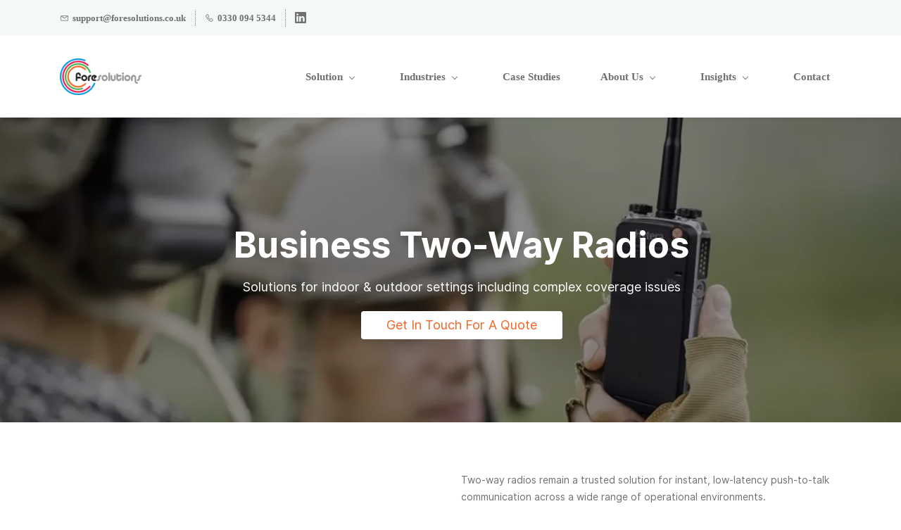

--- FILE ---
content_type: text/html;charset=UTF-8
request_url: https://www.foresolutions.co.uk/radios-bodycams/two-way-radios
body_size: 23610
content:
<!doctype html><html lang="en" dir="ltr" data-nojs><head><title>Two Way Radios &amp; PTToC | Foresolutions</title><meta name="viewport" content="width=device-width, initial-scale=1.0, shrink-to-fit=no"><meta http-equiv="Content-Type" content="text/html; charset=utf-8"/><meta name="generator" content="Zoho Sites 2.0, https://zoho.com/sites"/><link rel="icon" href="/favicon.png"/><link rel="canonical" href="https://www.foresolutions.co.uk/radios-bodycams/two-way-radios"/><meta name="twitter:card" content="summary_large_image"><meta name="twitter:image" content="https://www.foresolutions.co.uk/Untitled%20design%20-13-.png"><meta name="twitter:url" content="https://www.foresolutions.co.uk/radios-bodycams/two-way-radios"><meta name="twitter:title" content="Two Way Radios &amp; PTToC | Foresolutions"><meta name="twitter:description" content="Explore two-way radios and push to talk over cellular (PTToC) systems from Foresolutions - robust communications for indoor & outdoor environments across security, facilities, events and more.”"><meta property="og:image" content="https://www.foresolutions.co.uk/Untitled%20design%20-13-.png"><meta property="og:type" content="website"><meta property="og:url" content="https://www.foresolutions.co.uk/radios-bodycams/two-way-radios"><meta property="og:title" content="Two Way Radios &amp; PTToC | Foresolutions"><meta property="og:description" content="Explore two-way radios and push to talk over cellular (PTToC) systems from Foresolutions - robust communications for indoor & outdoor environments across security, facilities, events and more.”"><meta name="description" content="Explore two-way radios and push to talk over cellular (PTToC) systems from Foresolutions - robust communications for indoor & outdoor environments across security, facilities, events and more.”"/><link href="https://www.foresolutions.co.uk/radios-bodycams/two-way-radios" rel="alternate" hreflang="x-default"><link href="/css/zsite-core.css" rel="preload" type="text/css" as="style"><link href="/css/zsite-core.css" rel="stylesheet" type="text/css"><link rel="preconnect" href="//img.zohostatic.eu"><link rel="preconnect" href="//static.zohocdn.com"><link href="/template/0d55fe61a1b94c7c9ee1b1ff10ad0297/stylesheets/style.css" rel="preload" type="text/css" as="style"><link href="/template/0d55fe61a1b94c7c9ee1b1ff10ad0297/stylesheets/style.css" rel="stylesheet" type="text/css"><link href="/template/0d55fe61a1b94c7c9ee1b1ff10ad0297/stylesheets/sub-style.css" rel="preload" type="text/css" as="style"><link href="/template/0d55fe61a1b94c7c9ee1b1ff10ad0297/stylesheets/sub-style.css" rel="stylesheet" type="text/css"><link rel="preload" type="text/css" href="//webfonts.zoho.eu/css?family=Comfortaa:300,400,700/Lato:300,400,700/segoeui:400/Oxygen Mono:400/Tenor Sans:400/Cabin:600,500,700,400/Colaborate:700,400/Inter:700,400&amp;display=swap" as="style"><link rel="stylesheet" type="text/css" href="//webfonts.zoho.eu/css?family=Comfortaa:300,400,700/Lato:300,400,700/segoeui:400/Oxygen Mono:400/Tenor Sans:400/Cabin:600,500,700,400/Colaborate:700,400/Inter:700,400&amp;display=swap"><link href="/zs-customfonts/zs-customfonts.css" id="zs-customfonts" rel="preload" type="text/css" as="style"><link href="/zs-customfonts/zs-customfonts.css" id="zs-customfonts" rel="stylesheet" type="text/css"><link href="/zs-customcss.css" rel="preload" type="text/css" as="style"><link href="/zs-customcss.css" rel="stylesheet" type="text/css"><script>document.documentElement.removeAttribute('data-nojs');</script><script>window.zs_content_format="0";window.zs_resource_url = "/radios-bodycams/two-way-radios";window.isDefaultLogo = "false";window.zs_site_resource_id = "156644000000003008";window.zs_site_resource_path = "";</script><script>window.is_portal_site="false";</script><script src="/zs-lang_en.js" defer></script><script src="/js/zsite-core.js" defer></script><script src="/template/0d55fe61a1b94c7c9ee1b1ff10ad0297/js/header.js" defer></script><script src="/template/0d55fe61a1b94c7c9ee1b1ff10ad0297/js/eventhandler.js" defer></script><script src="/template/0d55fe61a1b94c7c9ee1b1ff10ad0297/js/megamenu.js" defer></script><script src="/template/0d55fe61a1b94c7c9ee1b1ff10ad0297/js/language-list.js" defer></script><script>window.zs_data_center="Europe";</script><script>window.stand_alone_path="";</script><script>window.zs_rendering_mode="live";</script><script>window.is_social_share_enabled="true";</script><script id="zoho_power_banner" live="true" store="false" src="https://static.zohocdn.com/sites/wb/zspoweredby.js" defer></script><script src="https://sites-stratus.zohostratus.eu/IDC/js/browser_compatibility.js" defer></script><script>window.zs_resource_id = "156644000000013061";window.zs_resource_type = "1";window.zs_resource_full_path = "/radios-bodycams/two-way-radios";window.zs_site_type = "0";window.zs_resource_contentstate = "2";window.zs_page_reviewer =  null;</script><script type="application/ld+json" id="schemagenerator">{"@context":"http:\/\/schema.org\/","@type":"Organization","url":"https:\/\/www.foresolutions.co.uk","logo":"https:\/\/www.foresolutions.co.uk\/Style-Colour on Light.png","sameAs":["https:\/\/www.linkedin.com\/company\/foresolutions"]}</script><!-- Google Tag Manager --><script>(function(w,d,s,l,i){w[l]=w[l]||[];w[l].push({'gtm.start':new Date().getTime(),event:'gtm.js'});var f=d.getElementsByTagName(s)[0],j=d.createElement(s),dl=l!='dataLayer'?'&l='+l:'';j.async=true;j.src='https://www.googletagmanager.com/gtm.js?id='+i+dl;f.parentNode.insertBefore(j,f);})(window,document,'script','dataLayer','GTM-NGHBBDQ');</script><!-- End Google Tag Manager --><script async src='https://www.googletagmanager.com/gtag/js?id=G-QN4JSE430K'></script><script>window.dataLayer = window.dataLayer || [];function gtag(){dataLayer.push(arguments);}gtag('js', new Date());gtag('config', 'G-QN4JSE430K');</script><script src="https://s.comparesoft.com/prod/js/907132ba-7fca-4c79-a30a-9908dfdd28c0"></script></head><body data-zs-home="true" data-zs-subsite="" data-zs-display-mode="default"><!-- Google Tag Manager (noscript) --><noscript><iframe src="https://www.googletagmanager.com/ns.html?id=GTM-NGHBBDQ" height="0" width="0" style="display:none;visibility:hidden;"></iframe></noscript><!-- End Google Tag Manager (noscript) --><a href="#thememaincontent" class="theme-skip-to-needed-content">Skip to main content</a><div data-headercontainer="zptheme-data-headercontainer" class="zpheader-style-01 theme-mobile-header-style-01" data-headercontainer="zptheme-data-headercontainer" data-zs-mobile-headerstyle="01" class="zpheader-style-01 theme-mobile-header-style-01"><div class="theme-header-topbar " data-dark-part-applied="false" data-theme-topbar="zptheme-topbar"><div class="zpcontainer"><div data-topbarinfo-position="zptheme-topbarinfo-position"><div class="theme-topbar-contact-info theme-verticalheader-top-space" data-contact-info="zptheme-contact-info"><ul data-contact-info-inner="zptheme-contact-info-inner"><li class="theme-topbar-info"><a title="Email address" href="mailto:support@foresolutions.co.uk"><span class="theme-topbar-info-icon" data-zs-contact-mail-icon><svg viewBox="0 0 512 513.5" xmlns="http://www.w3.org/2000/svg" aria-hidden="true"><path d="M48 128h16 384 16v16 256 16h-16-384-16v-16-256-16z m69 32l139 92.5 139-92.5h-278z m-37 14v210h352v-210l-167 111.5-9 5.5-9-5.5z"/></svg></span><span class="theme-topbar-info-icon-text" data-zs-contact-mail-text>support@foresolutions.co.uk</span></a></li><li class="theme-topbar-info"><a title="Phone Number" href="tel:0330 094 5344"><span class="theme-topbar-info-icon" data-zs-contact-phone-icon><svg viewBox="0 0 512 513.5" xmlns="http://www.w3.org/2000/svg" aria-hidden="true"><path d="M138.5 48c8.376 0 16.6562 3.0244 23.5 8.5l1 0.5 0.5 0.5 64 66 1.5 1.5-0.5 0.5c14.1738 13.2119 13.9678 35.5322 0.5 49l-32 32c4.9189 11.2773 18.3291 40.0186 44.5 65 26.3584 25.1602 53.9316 39.4668 65.5 45l31.5-31.5 0.5-0.5c13.2793-13.2793 36.7207-13.2793 50 0l0.5 1 65 65c13.2793 13.2793 13.2793 36.2207 0 49.5l-49.5 49.5-0.5 0.5-0.5 0.5c-15.0107 12.8672-36.04 17.4863-55.5 11h-0.5c-37.5488-14.6934-113.509-48.0088-181.5-116-67.7266-67.7266-102.448-142.659-116-181.5-0.0352-0.0996 0.0342-0.4004 0-0.5-6.7031-18.4336-1.915-39.7383 13.5-54l-0.5-0.5 50-51.5 0.5-0.5 1-0.5c6.8438-5.4756 15.124-8.5 23.5-8.5z m0 32c-1.1719 0-2.3438 0.5752-3.5 1.5l-48.5 49.5-0.5 0.5-0.5 0.5c-5.6738 4.8633-7.4394 14.4932-5 21 12.1201 34.8467 45.1992 106.699 108.5 170 62.7842 62.7842 133.224 93.7607 169.5 108 9.3408 3.1133 17.1113 1.833 24.5-4.5l49-49c2.7207-2.7207 2.7207-1.7793 0-4.5l-65.5-65.5c-2.7207-2.7207-2.2793-2.7207-5 0l-40 40-7.5 7.5-10-4.5s-43.8311-18.5518-81-52.5l-3.5-3c-38.5947-36.8408-57-86-57-86l-3.5-10 7.5-7 40-40c1.9658-1.9658 0.874-3.6006 1-3.5l-0.5-0.5-1-1-64-65.5c-1.1563-0.9248-2.3281-1.5-3.5-1.5z"/></svg></span><span class="theme-topbar-info-icon-text" data-zs-contact-phone-text>0330 094 5344</span></a></li></ul></div>
</div><div class="theme-socialicon-parent " data-socialicon-parent="zptheme-socialicon-parent"><ul class="theme-scoialicon-inner-parent" data-socialicon-inner-parent="zptheme-socialicon-inner-parent"><li class="theme-socialicon-list"><a href="https://www.linkedin.com/company/foresolutions" target="_blank" class="theme-linkedin-container" data-zs-social-profile-link aria-label="linkedin"><svg class="zpsocialprofile" aria-hidden="true" viewBox="0 0 64 64" xmlns="http://www.w3.org/2000/svg"><path d="M64 4.706v54.588A4.706 4.706 0 0 1 59.294 64H4.706A4.706 4.706 0 0 1 0 59.294V4.706A4.706 4.706 0 0 1 4.706 0h54.588A4.706 4.706 0 0 1 64 4.706zM18.824 24.47H9.412v30.117h9.412V24.471zm.847-10.353a5.421 5.421 0 0 0-5.384-5.46h-.17a5.459 5.459 0 0 0 0 10.918 5.421 5.421 0 0 0 5.554-5.289v-.17zm34.917 22.174c0-9.054-5.76-12.574-11.482-12.574a10.73 10.73 0 0 0-9.525 4.856h-.263v-4.103H24.47v30.117h9.411V38.57a6.25 6.25 0 0 1 5.647-6.738h.358c2.993 0 5.214 1.882 5.214 6.625v16.132h9.412l.075-18.296z"/></svg></a></li></ul></div>
</div></div><div data-megamenu-content-container class="theme-header " data-header="none" data-dark-part-applied="false" data-banner-base-header="theme-banner-base-header"><div class="zpcontainer"><div data-zs-branding class="theme-branding-info " data-theme-branding-info="zptheme-branding-info"><div data-zs-logo-container class="theme-logo-parent "><a href="/" title="Logo"><picture><img data-zs-logo src="/Style-Colour on Light.png" alt="Foresolutions" style="height:52px;width:115.94px;"/></picture></a></div>
</div><div class="theme-navigation-and-icons"><div class="theme-menu-area" data-zp-nonresponsive-container="mymenu1"><div class="theme-menu " data-nav-menu-icon-width=15 data-nav-menu-icon-height=15 data-sub-menu-icon-height=15 data-sub-menu-icon-width=15 data-mega-menu-icon-width=15 data-mega-menu-icon-height=15 data-non-res-menu="zptheme-menu-non-res" data-zp-theme-menu="id: mymenu1 ;active: theme-menu-selected; maxitem:5;position: theme-sub-menu-position-change; orientation: horizontal; submenu: theme-sub-menu; moretext: More; nonresponsive-icon-el: theme-non-responsive-menu; responsive-icon-el: theme-responsive-menu; burger-close-icon: theme-close-icon; animate-open: theme-toggle-animate; animate-close: theme-toggle-animate-end;open-icon: theme-submenu-down-arrow; close-icon: theme-submenu-up-arrow; root-icon: theme-submenu-down-arrow; subtree-icon: theme-submenu-right-arrow;" role="navigation"><ul data-zs-menu-container><li><a href="/gps-tracking/solutions" target="_self" data-theme-accessible-submenu aria-haspopup="true" aria-label="Solution menu has sub menu" aria-expanded="false"><span class="theme-menu-content "><span class="theme-menu-name" data-theme-menu-name="Solution">Solution</span></span><span class="theme-sub-li-menu theme-non-responsive-menu theme-submenu-down-arrow"></span><span class="theme-sub-li-menu theme-responsive-menu theme-submenu-down-arrow"></span></a><ul class="theme-sub-menu" data-zs-submenu-container style="display:none;"><li><a href="/asset-tracking-solution" target="_self" data-theme-accessible-submenu aria-haspopup="true" aria-label="Asset &amp; Location Tracking menu has sub menu" aria-expanded="false"><span class="theme-menu-content "><span class="theme-menu-name" data-theme-menu-name="Asset &amp; Location Tracking">Asset &amp; Location Tracking</span></span><span class="theme-sub-li-menu theme-non-responsive-menu theme-submenu-right-arrow"></span><span class="theme-sub-li-menu theme-responsive-menu theme-submenu-down-arrow"></span></a><ul class="theme-sub-menu" data-zs-submenu-container style="display:none;"><li><a href="/gps-tracking/vehicle-tracking" target="_self"><span class="theme-menu-content "><span class="theme-menu-name" data-theme-menu-name="Foretrack Connect">Foretrack Connect</span></span></a></li></ul></li><li><a href="/body-worn-cameras" target="_self" data-theme-accessible-submenu aria-haspopup="true" aria-label="Workforce Communication menu has sub menu" aria-expanded="false"><span class="theme-menu-content "><span class="theme-menu-name" data-theme-menu-name="Workforce Communication">Workforce Communication</span></span><span class="theme-sub-li-menu theme-non-responsive-menu theme-submenu-right-arrow"></span><span class="theme-sub-li-menu theme-responsive-menu theme-submenu-down-arrow"></span></a><ul class="theme-sub-menu" data-zs-submenu-container style="display:none;"><li><a href="/radios-bodycams/two-way-radios" target="_self"><span class="theme-menu-content "><span class="theme-menu-name" data-theme-menu-name="Radios">Radios</span></span></a></li><li><a href="/PTToC/push-to-talk-over-cellular-solutions" target="_self" data-theme-accessible-submenu aria-haspopup="true" aria-label="PTToC  menu has sub menu" aria-expanded="false"><span class="theme-menu-content "><span class="theme-menu-name" data-theme-menu-name="PTToC ">PTToC </span></span><span class="theme-sub-li-menu theme-non-responsive-menu theme-submenu-right-arrow"></span><span class="theme-sub-li-menu theme-responsive-menu theme-submenu-down-arrow"></span></a><ul class="theme-sub-menu" data-zs-submenu-container style="display:none;"><li><a href="/PTToC/pttoc-zello" target="_self"><span class="theme-menu-content "><span class="theme-menu-name" data-theme-menu-name="Zello - PoC Application">Zello - PoC Application</span></span></a></li><li><a href="/PTToC/pttoc-app-aina" target="_self"><span class="theme-menu-content "><span class="theme-menu-name" data-theme-menu-name="AINA PoC Devices">AINA PoC Devices</span></span></a></li></ul></li><li><a href="/body-worn-cameras" target="_self"><span class="theme-menu-content "><span class="theme-menu-name" data-theme-menu-name="Body-Worn Video">Body-Worn Video</span></span></a></li></ul></li><li><a href="/gps-tracking/forecompliance" target="_self" data-theme-accessible-submenu aria-haspopup="true" aria-label="Digital Compliance menu has sub menu" aria-expanded="false"><span class="theme-menu-content "><span class="theme-menu-name" data-theme-menu-name="Digital Compliance">Digital Compliance</span></span><span class="theme-sub-li-menu theme-non-responsive-menu theme-submenu-right-arrow"></span><span class="theme-sub-li-menu theme-responsive-menu theme-submenu-down-arrow"></span></a><ul class="theme-sub-menu" data-zs-submenu-container style="display:none;"><li><a href="/gps-tracking/forecompliance" target="_self"><span class="theme-menu-content "><span class="theme-menu-name" data-theme-menu-name="Compliance &amp; Safety Apps">Compliance &amp; Safety Apps</span></span></a></li></ul></li><li><a href="/radios-bodycams/two-way-radios" target="_self" data-theme-accessible-submenu aria-haspopup="true" aria-label="Fleet &amp; Operations menu has sub menu" aria-expanded="false"><span class="theme-menu-content "><span class="theme-menu-name" data-theme-menu-name="Fleet &amp; Operations">Fleet &amp; Operations</span></span><span class="theme-sub-li-menu theme-non-responsive-menu theme-submenu-right-arrow"></span><span class="theme-sub-li-menu theme-responsive-menu theme-submenu-down-arrow"></span></a><ul class="theme-sub-menu" data-zs-submenu-container style="display:none;"><li><a href="/gps-tracking/vehicle-tracking" target="_self"><span class="theme-menu-content "><span class="theme-menu-name" data-theme-menu-name="Vehicle Tracking">Vehicle Tracking</span></span></a></li><li><a href="/gps-tracking/in-vehicle-cameras" target="_self"><span class="theme-menu-content "><span class="theme-menu-name" data-theme-menu-name=" Vehicle Cameras"> Vehicle Cameras</span></span></a></li><li><a href="/gps-tracking/forerouting" target="_self"><span class="theme-menu-content "><span class="theme-menu-name" data-theme-menu-name="Route Planning and Adherence">Route Planning and Adherence</span></span></a></li></ul></li></ul></li><li><a href="/sectors" target="_self" data-theme-accessible-submenu aria-haspopup="true" aria-label="Industries menu has sub menu" aria-expanded="false"><span class="theme-menu-content "><span class="theme-menu-name" data-theme-menu-name="Industries">Industries</span></span><span class="theme-sub-li-menu theme-non-responsive-menu theme-submenu-down-arrow"></span><span class="theme-sub-li-menu theme-responsive-menu theme-submenu-down-arrow"></span></a><ul class="theme-sub-menu" data-zs-submenu-container style="display:none;"><li><a href="/aviation-solutions" target="_self"><span class="theme-menu-content "><span class="theme-menu-name" data-theme-menu-name="Aviation">Aviation</span></span></a></li><li><a href="/construction" target="_self"><span class="theme-menu-content "><span class="theme-menu-name" data-theme-menu-name="Construction">Construction</span></span></a></li><li><a href="/critical-infrastructure" target="_self"><span class="theme-menu-content "><span class="theme-menu-name" data-theme-menu-name="Infrastructure">Infrastructure</span></span></a></li></ul></li><li><a href="/case-studies" target="_self"><span class="theme-menu-content "><span class="theme-menu-name" data-theme-menu-name="Case Studies">Case Studies</span></span></a></li><li><a href="/about" target="_self" data-theme-accessible-submenu aria-haspopup="true" aria-label="About Us menu has sub menu" aria-expanded="false"><span class="theme-menu-content "><span class="theme-menu-name" data-theme-menu-name="About Us">About Us</span></span><span class="theme-sub-li-menu theme-non-responsive-menu theme-submenu-down-arrow"></span><span class="theme-sub-li-menu theme-responsive-menu theme-submenu-down-arrow"></span></a><ul class="theme-sub-menu" data-zs-submenu-container style="display:none;"><li><a href="/about" target="_self"><span class="theme-menu-content "><span class="theme-menu-name" data-theme-menu-name="Company Overview">Company Overview</span></span></a></li><li><a href="/meet-the-team" target="_self"><span class="theme-menu-content "><span class="theme-menu-name" data-theme-menu-name="Leadership Team ">Leadership Team </span></span></a></li><li><a href="/careers" target="_self"><span class="theme-menu-content "><span class="theme-menu-name" data-theme-menu-name="Careers">Careers</span></span></a></li></ul></li><li data-zp-more-menu="mymenu1"><a href="javascript:;" target="_self" data-theme-accessible-submenu aria-haspopup="true" aria-label="More menu has sub menu" aria-expanded="false"><span class="theme-menu-content "><span class="theme-menu-name" data-theme-menu-name="More">More</span></span><span class="theme-sub-li-menu theme-non-responsive-menu theme-submenu-down-arrow"></span><span class="theme-sub-li-menu theme-responsive-menu theme-submenu-down-arrow"></span></a><ul class="theme-sub-menu" data-zs-submenu-container style="display:none;"><li><a href="/blogs" target="_self" data-theme-accessible-submenu aria-haspopup="true" aria-label="Insights menu has sub menu" aria-expanded="false"><span class="theme-menu-content "><span class="theme-menu-name" data-theme-menu-name="Insights">Insights</span></span><span class="theme-sub-li-menu theme-non-responsive-menu theme-submenu-right-arrow"></span><span class="theme-sub-li-menu theme-responsive-menu theme-submenu-down-arrow"></span></a><ul class="theme-sub-menu" data-zs-submenu-container style="display:none;"><li><a href="/monthly-round-ups" target="_self"><span class="theme-menu-content "><span class="theme-menu-name" data-theme-menu-name="Monthly Round Ups">Monthly Round Ups</span></span></a></li><li><a href="/events" target="_self"><span class="theme-menu-content "><span class="theme-menu-name" data-theme-menu-name="Events">Events</span></span></a></li><li><a href="/team-member-spotlight" target="_self"><span class="theme-menu-content "><span class="theme-menu-name" data-theme-menu-name="Team Member Spotlight">Team Member Spotlight</span></span></a></li></ul></li><li><a href="/contact" target="_self"><span class="theme-menu-content "><span class="theme-menu-name" data-theme-menu-name="Contact">Contact</span></span></a></li></ul></li></ul><div data-zp-submenu-icon="mymenu1" style="display:none;"><span class="theme-sub-li-menu theme-non-responsive-menu"></span><span class="theme-sub-li-menu theme-responsive-menu theme-submenu-down-arrow"></span></div>
</div></div></div></div><div data-zs-responsive-menu-area class="theme-responsive-menu-area theme-navigation-and-icons zpcontainer"><div class="theme-responsive-menu-container" data-zp-burger-clickable-area="mymenu1"><span class="theme-burger-icon" data-zp-theme-burger-icon="mymenu1"></span></div>
<div class="theme-responsive-menu theme-menu-area" data-zp-responsive-container="mymenu1"></div>
</div></div></div><div data-themebanner="zptheme-banner" class="theme-banner "><div class="zpcontent-container hero-container "><div data-element-id="elm_8gDzf3HFTeuZCeLBL1Wcrw" class="zphero " data-transition="slide_left" data-full-screen="" data-slider-interval="5000" data-zs-autoslide="true" data-zs-customheight="" data-zs-height="381" data-zs-mobile-customheight="" data-zs-mobile-height="380" data-zs-tablet-customheight="" data-zs-tablet-height="380" data-element-type="hero" data-zs-slider="slide: zphero-slide; slides-cont: zphero-slides; content-cont : zphero-slider-container;slide-pause-btn:zsslider-pause-btn;slide-play-btn:zsslider-play-btn;" data-zsslider-controller="01" data-zsslider-arrow="01" data-zsslider-arrow-bg="01"><style type="text/css"> [data-element-id="elm_8gDzf3HFTeuZCeLBL1Wcrw"].zphero{ min-height: 381px; } @media (max-width: 768px) { [data-element-id="elm_8gDzf3HFTeuZCeLBL1Wcrw"].zphero{ min-height: 380px; } } @media (max-width: 460px) { [data-element-id="elm_8gDzf3HFTeuZCeLBL1Wcrw"].zphero{ min-height: 380px; } } </style><ul class="zphero-slides" data-currentslide-index="0"><li data-element-id="elm_0P5BSqTRSwOBV163FxkmrQ" data-slide-name="Slide 01" data-element-type="heroslide" class="zphero-slide zpdark-section zpdark-section-bg curslide "><style type="text/css"></style><div data-tablet-image="" data-mobile-image="" class="zpslider-img zpbackground-size-cover zpbackground-position-center-top zpbackground-repeat-no zpbackground-attachment-scroll" style="background-image:linear-gradient(to bottom, rgba(0, 0, 0, 0.4), rgba(0, 0, 0, 0.4)), url(/Foresolutions-2025/images/2-way-radios.webp);"></div>
<div class="zphero-slider-container zshero-banner-style-01 "><div class="zpcontainer"><div data-element-id="elm_ThtQspoeTFClWoSFnkkYNg" data-element-type="row" class="zprow zprow-container zpalign-items-flex-start zpjustify-content-center " data-equal-column="false"><style type="text/css"></style><div data-element-id="elm_t822B2DPSNC78siUZVKYnQ" data-element-type="column" class="zpelem-col zpcol-10 zpcol-md-10 zpcol-sm-10 zpalign-self-center zpdefault-section zpdefault-section-bg "><style type="text/css"></style><div data-element-id="elm_9-idL5DGS8Ol5qTNhIF68Q" data-element-type="heading" class="zpelement zpelem-heading "><style></style><h1
 class="zpheading zpheading-style-none zpheading-align-center zpheading-align-mobile-center zpheading-align-tablet-center " data-editor="true"><span style="font-family:Inter, sans-serif;font-size:50px;"><strong>Business Two-Way Radios</strong></span></h1></div>
<div data-element-id="elm_4Qkdo3NyOkKDAhUhlM2FHg" data-element-type="heading" class="zpelement zpelem-heading "><style> [data-element-id="elm_4Qkdo3NyOkKDAhUhlM2FHg"].zpelem-heading { margin-block-start:3px; } </style><h5
 class="zpheading zpheading-style-none zpheading-align-center zpheading-align-mobile-center zpheading-align-tablet-center " data-editor="true"><span style="font-family:Inter, sans-serif;font-size:18px;">Solutions for indoor &amp; outdoor settings including complex coverage issues</span><br/></h5></div>
<div data-element-id="elm_Qn-00rdSSGS3omw2QvsJiw" data-element-type="button" class="zpelement zpelem-button "><style> [data-element-id="elm_Qn-00rdSSGS3omw2QvsJiw"].zpelem-button{ font-family:'Inter',sans-serif; font-weight:400; } </style><div class="zpbutton-container zpbutton-align-center zpbutton-align-mobile-center zpbutton-align-tablet-center"><style type="text/css"> [data-element-id="elm_Qn-00rdSSGS3omw2QvsJiw"] .zpbutton.zpbutton-type-primary{ font-family:'Inter',sans-serif; font-weight:400; border-radius:4px; } </style><a class="zpbutton-wrapper zpbutton zpbutton-type-primary zpbutton-size-md zpbutton-style-none " href="https://forms.zohopublic.eu/kehindebalogun1115gm1/form/Contactform/formperma/W5E3D6oQcwJmUP8kW9NtiRhWaUPjOyOLEVw-17PFHOw"><span class="zpbutton-content">Get In Touch For A Quote</span></a></div>
</div></div></div></div></div></li></ul><svg aria-hidden="true" xmlns="http://www.w3.org/2000/svg" style="display:none;"><symbol viewBox="0 0 14 14" id="zsslider-pause-btn"><path d="M3.85.53C3.6.5 3.34.5 3.07.5 1.68.5.95 1.09.95 2.18V12c.03.74.56 1.32 1.44 1.44.53.07 1.11.07 1.64 0 .9-.13 1.42-.72 1.42-1.5V2.07c0-.09 0-.18-.03-.28-.1-.66-.75-1.17-1.59-1.26h.01ZM11.43.53C11.18.5 10.92.5 10.65.5c-1.39 0-2.12.59-2.12 1.68V12c.03.74.56 1.32 1.44 1.44.53.07 1.11.07 1.64 0 .9-.13 1.42-.72 1.42-1.5V2.07c0-.09 0-.18-.03-.28-.1-.66-.75-1.17-1.59-1.26h.01Z"/></symbol><symbol viewBox="0 0 14 14" id="zsslider-play-btn"><path d="M.59 7.02C.57 5.33.57 3.63.51 1.94.45.63 1.72-.17 2.9.45c3.2 1.68 6.42 3.32 9.64 4.96.59.3.95.76.96 1.43 0 .66-.34 1.11-.91 1.43-3.18 1.75-6.35 3.5-9.52 5.25-1.2.66-2.39-.04-2.41-1.41C.63 10.42.61 8.72.59 7.03Z"/></symbol><symbol viewBox="0 0 512 512" id="zs-arrow-left-style01"><g><path d="M118.6,230.7L338.7,10.5c14-14,36.7-14,50.7,0c14,14,14,36.7,0,50.7L194.6,256l194.8,194.8c14,14,14,36.7,0,50.7 c-14,14-36.7,14-50.7,0L118.6,281.3c-7-7-10.5-16.2-10.5-25.3C108.1,246.8,111.6,237.7,118.6,230.7z"></path></g></symbol><symbol viewBox="0 0 32 32" id="zs-arrow-left-style02"><path id="arrow-left-style2-Arrow_Forward" d="M0,16c0,0.3,0.1,0.5,0.3,0.7l9.9,10c0.4,0.4,1,0.4,1.4,0c0.4-0.4,0.4-1,0-1.4L3.4,17H31 c0.6,0,1-0.5,1-1s-0.4-1-1-1H3.4l8.2-8.3c0.4-0.4,0.4-1,0-1.4c-0.4-0.4-1-0.4-1.4,0l-9.9,10C0.1,15.5,0,15.7,0,16z"></path></symbol><symbol viewBox="0 0 512 512" id="zs-arrow-left-style03"><g><path d="M86,256l193.7,193.6c13.9,13.9,13.9,36.5,0,50.4c-13.9,13.9-36.5,13.9-50.4,0L10.4,281.2C3.5,274.2,0,265.1,0,256 c0-9.1,3.5-18.2,10.4-25.2L229.3,12C243.2-2,265.8-2,279.7,12c13.9,13.9,13.9,36.5,0,50.4L86,256z M501.6,62.4 c13.9-13.9,13.9-36.5,0-50.4C487.6-2,465.1-2,451.2,12L232.3,230.8c-7,7-10.4,16.1-10.4,25.2c0,9.1,3.5,18.2,10.4,25.2l218.9,218.9 c13.9,13.9,36.5,13.9,50.4,0c13.9-13.9,13.9-36.5,0-50.4L307.9,256L501.6,62.4z"></path></g></symbol><symbol viewBox="0 0 512 512" id="zs-arrow-left-style04"><g><g id="arrow-left-style4-arrow-drop-up"><polygon points="384,512 128,256 384,0 		"></polygon></g></g></symbol><symbol viewBox="0 0 512 512" id="zs-arrow-right-style01"><g><path d="M390.4,281.3L170.3,501.5c-14,14-36.7,14-50.7,0c-14-14-14-36.7,0-50.7L314.4,256L119.6,61.2c-14-14-14-36.7,0-50.7 c14-14,36.7-14,50.7,0l220.2,220.1c7,7,10.5,16.2,10.5,25.3C400.9,265.2,397.4,274.3,390.4,281.3z"></path></g></symbol><symbol viewBox="0 0 32 32" id="zs-arrow-right-style02"><path id="arrow-right-style2-Arrow_Forward" d="M32,16c0-0.3-0.1-0.5-0.3-0.7l-9.9-10c-0.4-0.4-1-0.4-1.4,0c-0.4,0.4-0.4,1,0,1.4 l8.2,8.3H1c-0.6,0-1,0.5-1,1s0.4,1,1,1h27.6l-8.2,8.3c-0.4,0.4-0.4,1,0,1.4c0.4,0.4,1,0.4,1.4,0l9.9-10C31.9,16.5,32,16.3,32,16z"></path></symbol><symbol viewBox="0 0 512 512" id="zs-arrow-right-style03"><g><path d="M426,256L232.3,62.4c-13.9-13.9-13.9-36.5,0-50.4c13.9-13.9,36.5-13.9,50.4,0l218.9,218.9c7,7,10.4,16.1,10.4,25.2 c0,9.1-3.5,18.2-10.4,25.2L282.7,500c-13.9,13.9-36.5,13.9-50.4,0c-13.9-13.9-13.9-36.5,0-50.4L426,256z M10.4,449.6 c-13.9,13.9-13.9,36.5,0,50.4c13.9,13.9,36.5,13.9,50.4,0l218.9-218.9c7-7,10.4-16.1,10.4-25.2c0-9.1-3.5-18.2-10.4-25.2L60.8,11.9 C46.9-2,24.4-2,10.4,11.9c-13.9,13.9-13.9,36.5,0,50.4L204.1,256L10.4,449.6z"></path></g></symbol><symbol viewBox="0 0 512 512" id="zs-arrow-right-style04"><g><g id="arrow-right-style4-arrow-drop-up"><polygon points="128,0 384,256 128,512 		"></polygon></g></g></symbol></svg></div>
</div></div><div data-theme-content-container="theme-content-container" class="theme-content-area "><div class="theme-content-container"><div class="theme-content-area-inner"><div class="zpcontent-container page-container "><div data-element-id="elm_oYmKXyusdY-qDLLNReIwIw" data-element-type="section" class="zpsection zpdefault-section zpdefault-section-bg "><style type="text/css"> @media (max-width: 991px) and (min-width: 768px) { [data-element-id="elm_oYmKXyusdY-qDLLNReIwIw"].zpsection{ padding-block-start:18px; padding-block-end:21px; } } @media (max-width: 767px) { [data-element-id="elm_oYmKXyusdY-qDLLNReIwIw"].zpsection{ padding-block-start:3px; padding-block-end:13px; } } </style><div class="zpcontainer-fluid zpcontainer"><div data-element-id="elm_T2-Mm0NW1xi0eQU41gCCfg" data-element-type="row" class="zprow zprow-container zpalign-items-center zpjustify-content-flex-start " data-equal-column="false"><style type="text/css"></style><div data-element-id="elm_Qst7rUpdecs3bdJJPCValA" data-element-type="column" class="zpelem-col zpcol-12 zpcol-md-6 zpcol-sm-12 zpalign-self- zpdefault-section zpdefault-section-bg "><style type="text/css"></style><div data-element-id="elm_orYM7wC5pSouWxT3lH0HBw" data-element-type="heading" class="zpelement zpelem-heading "><style></style><h2
 class="zpheading zpheading-style-none zpheading-align-center zpheading-align-mobile-left zpheading-align-tablet-left " data-editor="true"><span style="font-size:28px;"><span style="color:rgb(52, 73, 94);">Two-way radios for reliable team communication</span></span></h2></div>
<div data-element-id="elm_SLzoCXY8IiynYBL6ilKrMw" data-element-type="text" class="zpelement zpelem-text "><style></style><div class="zptext zptext-align-center zptext-align-mobile-left zptext-align-tablet-left " data-editor="true"><p><em><span style="font-family:Inter, sans-serif;font-size:16px;color:rgb(52, 73, 94);">Instant voice communication where clarity, reliability and speed matter.</span></em></p></div>
</div></div><div data-element-id="elm_1Le8QT09KJEnp6DtsrcxnQ" data-element-type="column" class="zpelem-col zpcol-12 zpcol-md-6 zpcol-sm-12 zpalign-self- zpdefault-section zpdefault-section-bg "><style type="text/css"></style><div data-element-id="elm_9xTUngfkW5dHYxzS6bOgow" data-element-type="text" class="zpelement zpelem-text "><style></style><div class="zptext zptext-align-left zptext-align-mobile-left zptext-align-tablet-left " data-editor="true"><p><span style="font-family:Inter, sans-serif;font-size:14px;">Two-way radios remain a trusted solution for instant, low-latency push-to-talk communication across a wide range of operational environments.&nbsp;</span></p><p><span style="font-family:Inter, sans-serif;font-size:14px;">Used by teams in security, logistics, aviation, retail and incident response, they provide reliable voice connectivity without dependence on public mobile networks.&nbsp;</span></p><p><span style="font-family:Inter, sans-serif;font-size:14px;"><br/></span></p><p></p><p><span style="font-family:Inter, sans-serif;font-size:14px;">We support organisations in selecting, configuring and deploying two-way radio systems that are aligned with operational requirements and long-term communication strategies with&nbsp;<span style="font-weight:bold;">Free onsite consultations</span>&nbsp;so you can rest assured the solution we design will be fit for purpose before you invest.</span><br/><br/></p></div>
</div></div></div><div data-element-id="elm_wRRjl_C7oFTq6qFkrclKNA" data-element-type="row" class="zprow zprow-container zpalign-items-flex-start zpjustify-content-flex-start zpdefault-section zpdefault-section-bg " data-equal-column="false"><style type="text/css"></style><div data-element-id="elm_GKH8quk18XnWP8m4U2VQ9g" data-element-type="column" class="zpelem-col zpcol-12 zpcol-md-12 zpcol-sm-12 zpalign-self- zpdefault-section zpdefault-section-bg "><style type="text/css"></style><div data-element-id="elm_QGxBEt9v_Rx30X0HMd03mw" data-element-type="button" class="zpelement zpelem-button "><style> [data-element-id="elm_QGxBEt9v_Rx30X0HMd03mw"].zpelem-button{ font-family:'Inter',sans-serif; font-size:16px; font-weight:400; } </style><div class="zpbutton-container zpbutton-align-center zpbutton-align-mobile-center zpbutton-align-tablet-center"><style type="text/css"> [data-element-id="elm_QGxBEt9v_Rx30X0HMd03mw"] .zpbutton.zpbutton-type-primary{ font-family:'Inter',sans-serif; font-size:16px; font-weight:400; border-radius:4px; } </style><a class="zpbutton-wrapper zpbutton zpbutton-type-primary zpbutton-size-md zpbutton-style-none " href="javascript:;" title="Get in touch contact form button" title="Get in touch contact form button"><span class="zpbutton-content">Get In Touch</span></a></div>
</div></div></div></div></div><div data-element-id="elm_tmgVnUes8_qx4zRvxE_lKA" data-element-type="section" class="zpsection zpdark-section zpdark-section-bg zpbackground-size-cover zpbackground-position-center-center zpbackground-repeat-all zpbackground-attachment-scroll " style="background-image:linear-gradient(to bottom, rgba(47, 62, 89, 0.9), rgba(47, 62, 89, 0.9)), url(/nasa-Q1p7bh3SHj8-unsplash.jpg);"><style type="text/css"> [data-element-id="elm_tmgVnUes8_qx4zRvxE_lKA"].zpsection{ padding-block-end:62px; } </style><div class="zpcontainer-fluid zpcontainer"><div data-element-id="elm_f9ZKBGtThNf57a51XkHEoA" data-element-type="row" class="zprow zprow-container zpalign-items-flex-start zpjustify-content-flex-start " data-equal-column=""><style type="text/css"></style><div data-element-id="elm_xaHf9RZn99TFh2Vq6SK9RQ" data-element-type="column" class="zpelem-col zpcol-12 zpcol-md-4 zpcol-sm-12 zpalign-self- zpdefault-section zpdefault-section-bg "><style type="text/css"></style><div data-element-id="elm_zbQ2uq_KUhs7-wfXrttz1A" data-element-type="iconHeadingText" class="zpelement zpelem-iconheadingtext "><style type="text/css"></style><div class="zpicon-container zpicon-align-left "><style></style><span class="zpicon zpicon-common zpicon-anchor zpicon-size-md zpicon-style-none "><svg viewBox="0 0 448 512" height="448" width="512" aria-label="hidden" xmlns="http://www.w3.org/2000/svg"><path d="M267.429 488.563C262.286 507.573 242.858 512 224 512c-18.857 0-38.286-4.427-43.428-23.437C172.927 460.134 160 388.898 160 355.75c0-35.156 31.142-43.75 64-43.75s64 8.594 64 43.75c0 32.949-12.871 104.179-20.571 132.813zM156.867 288.554c-18.693-18.308-29.958-44.173-28.784-72.599 2.054-49.724 42.395-89.956 92.124-91.881C274.862 121.958 320 165.807 320 220c0 26.827-11.064 51.116-28.866 68.552-2.675 2.62-2.401 6.986.628 9.187 9.312 6.765 16.46 15.343 21.234 25.363 1.741 3.654 6.497 4.66 9.449 1.891 28.826-27.043 46.553-65.783 45.511-108.565-1.855-76.206-63.595-138.208-139.793-140.369C146.869 73.753 80 139.215 80 220c0 41.361 17.532 78.7 45.55 104.989 2.953 2.771 7.711 1.77 9.453-1.887 4.774-10.021 11.923-18.598 21.235-25.363 3.029-2.2 3.304-6.566.629-9.185zM224 0C100.204 0 0 100.185 0 224c0 89.992 52.602 165.647 125.739 201.408 4.333 2.118 9.267-1.544 8.535-6.31-2.382-15.512-4.342-30.946-5.406-44.339-.146-1.836-1.149-3.486-2.678-4.512-47.4-31.806-78.564-86.016-78.187-147.347.592-96.237 79.29-174.648 175.529-174.899C320.793 47.747 400 126.797 400 224c0 61.932-32.158 116.49-80.65 147.867-.999 14.037-3.069 30.588-5.624 47.23-.732 4.767 4.203 8.429 8.535 6.31C395.227 389.727 448 314.187 448 224 448 100.205 347.815 0 224 0zm0 160c-35.346 0-64 28.654-64 64s28.654 64 64 64 64-28.654 64-64-28.654-64-64-64z"></path></svg></span><h3 class="zpicon-heading " data-editor="true"><span style="font-size:18px;"><span>Rugged construction</span></span></h3><div class="zpicon-text-container " data-editor="true"><p style="line-height:1.5;"><span style="font-size:14px;"><span>Radios are designed to withstand drops, vibration, dust and moisture, making them suitable for warehouse floors, airside operations, construction sites and remote locations.</span></span></p></div>
</div></div></div><div data-element-id="elm_xlsggOcycoRCh8L5IRpx1A" data-element-type="column" class="zpelem-col zpcol-12 zpcol-md-4 zpcol-sm-12 zpalign-self- zpdefault-section zpdefault-section-bg "><style type="text/css"></style><div data-element-id="elm_kT0w2TYgaJdGeh8DsHN8hw" data-element-type="iconHeadingText" class="zpelement zpelem-iconheadingtext "><style type="text/css"></style><div class="zpicon-container zpicon-align-left "><style></style><span class="zpicon zpicon-common zpicon-anchor zpicon-size-md zpicon-style-none "><svg viewBox="0 0 352 512" height="352" width="512" aria-label="hidden" xmlns="http://www.w3.org/2000/svg"><path d="M176 352c53.02 0 96-42.98 96-96V96c0-53.02-42.98-96-96-96S80 42.98 80 96v160c0 53.02 42.98 96 96 96zm160-160h-16c-8.84 0-16 7.16-16 16v48c0 74.8-64.49 134.82-140.79 127.38C96.71 376.89 48 317.11 48 250.3V208c0-8.84-7.16-16-16-16H16c-8.84 0-16 7.16-16 16v40.16c0 89.64 63.97 169.55 152 181.69V464H96c-8.84 0-16 7.16-16 16v16c0 8.84 7.16 16 16 16h160c8.84 0 16-7.16 16-16v-16c0-8.84-7.16-16-16-16h-56v-33.77C285.71 418.47 352 344.9 352 256v-48c0-8.84-7.16-16-16-16z"></path></svg></span><h3 class="zpicon-heading " data-editor="true"><span style="font-size:18px;"><span>Clear audio in noisy environments</span></span></h3><div class="zpicon-text-container " data-editor="true"><p style="line-height:1.5;"><span style="font-size:14px;"><span>Advanced noise-cancelling microphones and speaker design help ensure messages come through intelligibly - even on busy sites or in adverse conditions.</span></span></p></div>
</div></div></div><div data-element-id="elm_XBwe4M5WKRYV8jXnOFw-JQ" data-element-type="column" class="zpelem-col zpcol-12 zpcol-md-4 zpcol-sm-12 zpalign-self- zpdefault-section zpdefault-section-bg "><style type="text/css"></style><div data-element-id="elm_Jf7D-eCqpgmHU23-Cv43dw" data-element-type="iconHeadingText" class="zpelement zpelem-iconheadingtext "><style type="text/css"></style><div class="zpicon-container zpicon-align-left "><style></style><span class="zpicon zpicon-common zpicon-anchor zpicon-size-md zpicon-style-none "><svg viewBox="0 0 24 24" height="24" width="24" aria-label="hidden" xmlns="http://www.w3.org/2000/svg"><path d="M6 15C5.44772 15 5 14.5523 5 14V10C5 9.44772 5.44772 9 6 9H17C17.5523 9 18 9.44772 18 10V14C18 14.5523 17.5523 15 17 15H6Z"></path><path fill-rule="evenodd" clip-rule="evenodd" d="M18 6H5C3.34315 6 2 7.34315 2 9V15C2 16.6569 3.34315 18 5 18H18C19.6569 18 21 16.6569 21 15C21.5523 15 22 14.5523 22 14V10C22 9.44772 21.5523 9 21 9C21 7.34315 19.6569 6 18 6ZM18 8H5C4.44772 8 4 8.44772 4 9V15C4 15.5523 4.44772 16 5 16H18C18.5523 16 19 15.5523 19 15V9C19 8.44772 18.5523 8 18 8Z"></path></svg></span><h3 class="zpicon-heading " data-editor="true"><span style="font-size:18px;"><span>Long battery life</span></span></h3><div class="zpicon-text-container " data-editor="true"><p style="line-height:1.5;"><span style="font-size:14px;"><span>Extended runtimes mean devices stay powered through long shifts, reducing interruptions and supporting continuous communication.</span></span></p></div>
</div></div></div></div></div></div><div data-element-id="elm_JAXhl0Zk1nkLDw_eF7t8ug" data-element-type="section" class="zpsection zpdefault-section zpdefault-section-bg "><style type="text/css"> [data-element-id="elm_JAXhl0Zk1nkLDw_eF7t8ug"].zpsection{ padding-block-start:26px; padding-block-end:37px; } </style><div class="zpcontainer-fluid zpcontainer"><div data-element-id="elm_1x3kR8WYTtrNjB3bABIp7A" data-element-type="row" class="zprow zprow-container zpalign-items-center zpjustify-content-flex-start " data-equal-column="false"><style type="text/css"></style><div data-element-id="elm_8XDvGQoH8y-PuHBRDmpAEg" data-element-type="column" class="zpelem-col zpcol-12 zpcol-md-6 zpcol-sm-12 zpalign-self- zpdefault-section zpdefault-section-bg "><style type="text/css"></style><div data-element-id="elm_ojxCm_GGUa_gsQWrZCS8Tg" data-element-type="image" class="zpelement zpelem-image "><style> @media (min-width: 992px) { [data-element-id="elm_ojxCm_GGUa_gsQWrZCS8Tg"] .zpimage-container figure img { width: 800px ; height: 533.50px ; } } @media (max-width: 767px) { [data-element-id="elm_ojxCm_GGUa_gsQWrZCS8Tg"] .zpimage-container figure img { width:415px ; height:233.44px ; } } </style><div data-caption-color="" data-size-tablet="" data-size-mobile="" data-align="center" data-tablet-image-separate="false" data-mobile-image-separate="false" class="zpimage-container zpimage-align-center zpimage-tablet-align-center zpimage-mobile-align-center zpimage-size-large zpimage-tablet-fallback-fit zpimage-mobile-fallback-fit "><figure role="none" class="zpimage-data-ref"><span class="zpimage-anchor"><picture><img class="zpimage zpimage-style-none zpimage-space-none " src="/Foresolutions-2025/images/two%20way%20radio%20in%20car.webp" width="415" height="233.44" loading="lazy" size="large"/></picture></span></figure></div>
</div></div><div data-element-id="elm_L2V9--xULDuCNQW09taHrw" data-element-type="column" class="zpelem-col zpcol-12 zpcol-md-6 zpcol-sm-12 zpalign-self- zpdefault-section zpdefault-section-bg "><style type="text/css"></style><div data-element-id="elm_e4KX22caqV7L_L3CIE3s1Q" data-element-type="heading" class="zpelement zpelem-heading "><style> [data-element-id="elm_e4KX22caqV7L_L3CIE3s1Q"].zpelem-heading { margin-block-start:-34px; } </style><h3
 class="zpheading zpheading-style-none zpheading-align-left " data-editor="true"><span style="font-family:Inter, sans-serif;font-weight:normal;color:rgb(7, 23, 70);">Why two-way radios still matter</span></h3></div>
<div data-element-id="elm_qhDdWUbjpczD8bgHkP7Ing" data-element-type="text" class="zpelement zpelem-text "><style></style><div class="zptext zptext-align-center " data-editor="true"><p></p><div><div style="text-align:left;"><div style="line-height:1.5;"><p></p><div><div style="line-height:1.2;"><p></p><div><div style="line-height:1.5;"><span style="font-family:Inter, sans-serif;font-size:14px;">Two-way radios are purpose-built for instant voice communication without reliance on public mobile networks. They work where mobile coverage can be limited or unpredictable, and they provide:</span></div></div><div style="line-height:1.5;"><span style="font-family:Inter, sans-serif;font-size:14px;"><br/></span></div><p></p><ul><li><span style="font-family:Inter, sans-serif;font-size:14px;"><strong style="color:rgb(7, 23, 70);">Immediate push-to-talk comms</strong>&nbsp;- no dialling or network login required</span></li></ul><div><div><span style="font-size:14px;"></span><ul><li><span style="font-family:Inter, sans-serif;font-size:14px;"><strong style="color:rgb(7, 23, 70);">Low latency and priority access</strong> - critical in fast-moving environments</span></li></ul></div><div><span style="font-size:14px;"></span><ul><li><span style="font-family:Inter, sans-serif;font-size:14px;"><strong style="color:rgb(7, 23, 70);">High reliability and durability</strong> - built for demanding day-to-day use</span></li></ul></div><div><span style="font-size:14px;"></span><ul><li><span style="font-family:Inter, sans-serif;font-size:14px;"><span style="color:rgb(7, 23, 70);"><strong>Dedicated radio channels</strong></span>- isolated from mobile network congestion</span></li></ul></div><div><span style="font-family:Inter, sans-serif;font-size:14px;"><br/></span></div><div><div style="line-height:1.5;"><span style="font-family:Inter, sans-serif;font-size:14px;">For teams that must communicate instantly and consistently, two-way radios offer a proven, resilient solution.</span></div></div></div></div></div></div></div></div>
</div></div><div data-element-id="elm_c8bPt3CqmPu1khEkKEVC9g" data-element-type="button" class="zpelement zpelem-button "><style> [data-element-id="elm_c8bPt3CqmPu1khEkKEVC9g"].zpelem-button{ font-family:039 Inter 039 ,sans-serif; font-size:16px; font-weight:400; margin-block-start:37px; } </style><div class="zpbutton-container zpbutton-align-left "><style type="text/css"> [data-element-id="elm_c8bPt3CqmPu1khEkKEVC9g"] .zpbutton.zpbutton-type-primary{ font-family:039 Inter 039 ,sans-serif; font-size:16px; font-weight:400; border-radius:4px; } </style><a class="zpbutton-wrapper zpbutton zpbutton-type-primary zpbutton-size-md zpbutton-style-none " href="/get-in-touch"><span class="zpbutton-content">Talk To Our Team</span></a></div>
</div></div></div></div></div><div data-element-id="elm_wp6YtTWEK6aKyffNBdtl4g" data-element-type="section" class="zpsection zpdefault-section zpdefault-section-bg zscustom-section-187 "><style type="text/css"> @media (max-width: 991px) and (min-width: 768px) { [data-element-id="elm_wp6YtTWEK6aKyffNBdtl4g"].zpsection{ padding-block-start:1px; padding-block-end:5px; } } @media (max-width: 767px) { [data-element-id="elm_wp6YtTWEK6aKyffNBdtl4g"].zpsection{ padding-block-start:1px; padding-block-end:2px; } } </style><div class="zpcontainer-fluid zpcontainer"><div data-element-id="elm_reGUGN3D73d9E0-ijZUVEw" data-element-type="row" class="zprow zprow-container zpalign-items-flex-start zpjustify-content-flex-start " data-equal-column=""><style type="text/css"></style><div data-element-id="elm_j2pHhBGgBCU-t-JVYfmTmA" data-element-type="column" class="zpelem-col zpcol-12 zpcol-md-12 zpcol-sm-12 zpalign-self- zpdefault-section zpdefault-section-bg "><style type="text/css"></style><div data-element-id="elm_f67GdvanP1JYbFEUOCkn0A" data-element-type="heading" class="zpelement zpelem-heading "><style> @media all and (min-width: 768px) and (max-width:991px){ [data-element-id="elm_f67GdvanP1JYbFEUOCkn0A"].zpelem-heading { margin:0px; } } </style><h4
 class="zpheading zpheading-style-none zpheading-align-center zpheading-align-mobile-left zpheading-align-tablet-left " data-editor="true"><span style="font-family:Inter, sans-serif;color:rgb(7, 23, 70);">Traditional Two-Way Radio vs Push To Talk Over Cellular (PTToC) - Which is best for me?</span></h4></div>
<div data-element-id="elm_74hk8h3aD5Z_zuvFIcb6wg" data-element-type="text" class="zpelement zpelem-text "><style></style><div class="zptext zptext-align-left zptext-align-mobile-left zptext-align-tablet-left " data-editor="true"><p style="text-align:justify;"><span style="font-size:14px;"><span style="font-family:Inter, sans-serif;">The two main options for your core communications are traditional two-way radio or newer 4G cellular radios, often referred to as either PTToC, PoC, LTE or push to talk. The main difference is that traditional two-way radio uses a closed network on UHF or VHF radio frequencies, using repeaters to provide coverage, whilst PTToC or PoC radio uses devices with a SIM card that uses your mobile network or a local WiFi network to provide connectivity.&nbsp;</span></span></p></div>
</div><div data-element-id="elm__sgMGjU4ut1yuztux3JKEQ" data-element-type="spacer" class="zpelement zpelem-spacer "><style> div[data-element-id="elm__sgMGjU4ut1yuztux3JKEQ"] div.zpspacer { height:30px; } @media (max-width: 768px) { div[data-element-id="elm__sgMGjU4ut1yuztux3JKEQ"] div.zpspacer { height:calc(30px / 3); } } </style><div class="zpspacer " data-height="30"></div>
</div></div></div><div data-element-id="elm_-1AqKteJRhTd9Rg6E3Ljcw" data-element-type="row" class="zprow zprow-container zpalign-items-flex-start zpjustify-content-flex-start " data-equal-column="false"><style type="text/css"></style><div data-element-id="elm_7XC1L8K5evucfC3aPK2NLA" data-element-type="column" class="zpelem-col zpcol-12 zpcol-md-3 zpcol-sm-12 zpalign-self- zpdefault-section zpdefault-section-bg "><style type="text/css"></style><div data-element-id="elm_L_TTVeNd2vGI6sAmKyPWmw" data-element-type="heading" class="zpelement zpelem-heading "><style> @media (max-width: 767px) { [data-element-id="elm_L_TTVeNd2vGI6sAmKyPWmw"].zpelem-heading { margin:0px; } } @media all and (min-width: 768px) and (max-width:991px){ [data-element-id="elm_L_TTVeNd2vGI6sAmKyPWmw"].zpelem-heading { margin:0px; } } </style><h4
 class="zpheading zpheading-style-none zpheading-align-center zpheading-align-mobile-left zpheading-align-tablet-left " data-editor="true"><span style="font-family:Inter, sans-serif;color:rgb(7, 23, 70);">Coverage</span></h4></div>
<div data-element-id="elm_X45jt_2z4Y-Xxu1RF6UvDA" data-element-type="text" class="zpelement zpelem-text "><style></style><div class="zptext zptext-align-left zptext-align-mobile-left zptext-align-tablet-left " data-editor="true"><p></p><div><div><p style="text-align:justify;"><span style="font-family:Inter, sans-serif;font-size:14px;">Two-way radio can work point to point with themselves or for wider area networks will need their own repeater infrastruture. With PTToC the reach could be national and even international, but only if there is network or WiFi coverage.</span></p></div><div><div></div></div></div><p></p></div>
</div></div><div data-element-id="elm_ERieO8RVFPzURhKCkhFLFQ" data-element-type="column" class="zpelem-col zpcol-12 zpcol-md-3 zpcol-sm-12 zpalign-self- zpdefault-section zpdefault-section-bg "><style type="text/css"></style><div data-element-id="elm_cXMReQuMs-lfJAzmNGH3dg" data-element-type="heading" class="zpelement zpelem-heading "><style> [data-element-id="elm_cXMReQuMs-lfJAzmNGH3dg"].zpelem-heading { margin-block-start:20px; } </style><h4
 class="zpheading zpheading-style-none zpheading-align-center zpheading-align-mobile-left zpheading-align-tablet-left " data-editor="true"><span style="font-family:Inter, sans-serif;color:rgb(7, 23, 70);">Single Failure Point</span></h4></div>
<div data-element-id="elm_D4b7dL1cVoI1dfNQ9iSgvA" data-element-type="text" class="zpelement zpelem-text "><style></style><div class="zptext zptext-align-justify zptext-align-mobile-left zptext-align-tablet-left " data-editor="true"><p><span style="font-size:14px;"><span style="font-family:Inter, sans-serif;">Radio repeaters can fail, which then means the whole system is down. Possible failures on PTToC could be mobile coverage or problems with the WiFi network, but you are generally less likely to have a single point of failure.</span></span></p></div>
</div></div><div data-element-id="elm__rcSZQ2GUMxIApkmJmqoeg" data-element-type="column" class="zpelem-col zpcol-12 zpcol-md-3 zpcol-sm-12 zpalign-self- zpdefault-section zpdefault-section-bg "><style type="text/css"></style><div data-element-id="elm_Q5aIbRgHQNEAQ5J0pgvoXg" data-element-type="heading" class="zpelement zpelem-heading "><style></style><h4
 class="zpheading zpheading-style-none zpheading-align-center zpheading-align-mobile-left zpheading-align-tablet-left " data-editor="true"><span style="font-family:Inter, sans-serif;color:rgb(7, 23, 70);">Major Incidents</span></h4></div>
<div data-element-id="elm_zrtwfZ3Fn1pbp48Xhuk_gQ" data-element-type="text" class="zpelement zpelem-text "><style></style><div class="zptext zptext-align-left zptext-align-mobile-left zptext-align-tablet-left " data-editor="true"><p><span style="font-size:14px;"><span style="font-family:Inter, sans-serif;">Radio networks generally stay working, mobile networks can get saturated or shut down by the emergency services, however if you have a WiFi signal this will act as a backup.</span></span></p></div>
</div></div><div data-element-id="elm_OuKefimKVwjSrCfmCdWSSQ" data-element-type="column" class="zpelem-col zpcol-12 zpcol-md-3 zpcol-sm-12 zpalign-self- zpdefault-section zpdefault-section-bg "><style type="text/css"></style><div data-element-id="elm_JVNfNKZOSa-zY5raiEvTtQ" data-element-type="heading" class="zpelement zpelem-heading "><style></style><h4
 class="zpheading zpheading-style-none zpheading-align-center zpheading-align-mobile-left zpheading-align-tablet-left " data-editor="true"><span style="font-family:Inter, sans-serif;color:rgb(7, 23, 70);">Apps</span></h4></div>
<div data-element-id="elm_NZ-xheJcJ1ao6BZDKoudOQ" data-element-type="text" class="zpelement zpelem-text "><style></style><div class="zptext zptext-align-justify zptext-align-mobile-left zptext-align-tablet-left " data-editor="true"><p><span style="font-size:14px;font-family:Inter, sans-serif;">PTToC devices do come with the ability to use most Apps your workforce may need to access. This can still be done on a higher tech radio system, but the functionality works particulalrly well with PTToC.</span></p></div>
</div></div></div><div data-element-id="elm_yEmkfV933_wRcOM0Yxp1bg" data-element-type="row" class="zprow zprow-container zpalign-items-flex-start zpjustify-content-flex-start " data-equal-column=""><style type="text/css"></style><div data-element-id="elm_CgsmNnaXEKwKi-nFdZwUjw" data-element-type="column" class="zpelem-col zpcol-12 zpcol-md-12 zpcol-sm-12 zpalign-self- zpdefault-section zpdefault-section-bg "><style type="text/css"></style><div data-element-id="elm_ymLr97blQ_c8vBaralloBQ" data-element-type="spacer" class="zpelement zpelem-spacer "><style> div[data-element-id="elm_ymLr97blQ_c8vBaralloBQ"] div.zpspacer { height:7px; } @media (max-width: 768px) { div[data-element-id="elm_ymLr97blQ_c8vBaralloBQ"] div.zpspacer { height:calc(7px / 3); } } </style><div class="zpspacer " data-height="7"></div>
</div></div></div></div></div><div data-element-id="elm_-r5mKXMCvrq9V9Hhb5K9lg" data-element-type="section" class="zpsection zpdark-section zpdark-section-bg zscustom-section-172 zpbackground-size-cover zpbackground-position-center-center zpbackground-repeat-all zpbackground-attachment-scroll " style="background-image:linear-gradient(to bottom, rgba(0, 0, 0, 0.56), rgba(0, 0, 0, 0.56)), url(/shutterstock_790901785.webp);"><style type="text/css"> @media (max-width: 991px) and (min-width: 768px) { [data-element-id="elm_-r5mKXMCvrq9V9Hhb5K9lg"].zpsection{ padding-block-start:1px; padding-block-end:14px; } } @media (max-width: 767px) { [data-element-id="elm_-r5mKXMCvrq9V9Hhb5K9lg"].zpsection{ padding-block-start:1px; padding-block-end:2px; } } </style><div class="zpcontainer-fluid zpcontainer"><div data-element-id="elm_OeZ-xXhLP1Bg89XJIDNMDA" data-element-type="row" class="zprow zprow-container zpalign-items-flex-start zpjustify-content-center " data-equal-column="false"><style type="text/css"></style><div data-element-id="elm_etrxYoZuWOqVBMzjibmzaA" data-element-type="column" class="zpelem-col zpcol-12 zpcol-md-10 zpcol-sm-12 zpalign-self- zpdefault-section zpdefault-section-bg "><style type="text/css"></style><div data-element-id="elm_SwLVHxrwJVic6HNVdwLrpA" data-element-type="heading" class="zpelement zpelem-heading "><style> @media (max-width: 767px) { [data-element-id="elm_SwLVHxrwJVic6HNVdwLrpA"].zpelem-heading { margin:0px; } } </style><h2
 class="zpheading zpheading-style-none zpheading-align-center zpheading-align-mobile-center zpheading-align-tablet-center " data-editor="true"><span>Push-to-Talk-over-Cellular</span></h2></div>
<div data-element-id="elm_-XQpcYskB5mu9H8mcTDBaw" data-element-type="heading" class="zpelement zpelem-heading "><style></style><h5
 class="zpheading zpheading-style-none zpheading-align-center zpheading-align-mobile-center zpheading-align-tablet-center " data-editor="true"><span><span style="font-weight:bold;"><span style="font-family:Inter, sans-serif;">Looking for wider coverage?</span></span><span style="font-weight:bold;"><br/></span></span></h5></div>
<div data-element-id="elm_d7DSIzOjbBYC1guVRDZ2rQ" data-element-type="text" class="zpelement zpelem-text "><style></style><div class="zptext zptext-align-center zptext-align-mobile-center zptext-align-tablet-center " data-editor="true"><p></p><div><p style="text-align:center;"><span style="font-family:Inter, sans-serif;">Push-to-talk over cellular (PTToC) uses mobile and Wi-Fi networks to extend push-to-talk communication beyond the limits of traditional radio, with added visibility and control.</span></p></div><p></p></div>
</div><div data-element-id="elm_sVcKa_LycYuC5f7Gcu7crQ" data-element-type="button" class="zpelement zpelem-button "><style> [data-element-id="elm_sVcKa_LycYuC5f7Gcu7crQ"].zpelem-button{ color:#FFFFFF ; font-family:'Inter',sans-serif; font-size:16px; font-weight:400; } </style><div class="zpbutton-container zpbutton-align-center zpbutton-align-mobile-center zpbutton-align-tablet-center"><style type="text/css"> [data-element-id="elm_sVcKa_LycYuC5f7Gcu7crQ"] .zpbutton.zpbutton-type-primary{ background-color:#F26522 !important; color:#FFFFFF !important; font-family:'Inter',sans-serif; font-size:16px; font-weight:400; border-radius:4px; } </style><a class="zpbutton-wrapper zpbutton zpbutton-type-primary zpbutton-size-md zpbutton-style-none " href="/PTToC/push-to-talk-over-cellular-solutions"><span class="zpbutton-content">Explore PTToC</span></a></div>
</div></div></div></div></div><div data-element-id="elm__PyWXuxVMQQOCOGpF2zViA" data-element-type="section" class="zpsection zpdefault-section zpdefault-section-bg zscustom-section-185 "><style type="text/css"> @media (max-width: 991px) and (min-width: 768px) { [data-element-id="elm__PyWXuxVMQQOCOGpF2zViA"].zpsection{ padding-block-start:7px; padding-block-end:2px; } } @media (max-width: 767px) { [data-element-id="elm__PyWXuxVMQQOCOGpF2zViA"].zpsection{ padding-block-start:1px; padding-block-end:1px; } } </style><div class="zpcontainer-fluid zpcontainer"><div data-element-id="elm_Il6okweh36rAnnHvnd-TpQ" data-element-type="row" class="zprow zprow-container zpalign-items-flex-start zpjustify-content-flex-start " data-equal-column="false"><style type="text/css"> @media all and (min-width: 768px) and (max-width:991px){ [data-element-id="elm_Il6okweh36rAnnHvnd-TpQ"].zprow{ padding:0px; } } </style><div data-element-id="elm_UODX_qNQlsP13TigG3M8Uw" data-element-type="column" class="zpelem-col zpcol-12 zpcol-md-4 zpcol-sm-6 zpalign-self- zpdefault-section zpdefault-section-bg "><style type="text/css"></style><div data-element-id="elm_gFKAfpi_K7RUeEUFL6QgFw" data-element-type="image" class="zpelement zpelem-image "><style> @media (min-width: 992px) { [data-element-id="elm_gFKAfpi_K7RUeEUFL6QgFw"] .zpimage-container figure img { width: 300px !important ; height: 178px !important ; } } @media (max-width: 767px) { [data-element-id="elm_gFKAfpi_K7RUeEUFL6QgFw"].zpelem-image { margin:0px; } } @media all and (min-width: 768px) and (max-width:991px){ [data-element-id="elm_gFKAfpi_K7RUeEUFL6QgFw"].zpelem-image { margin:0px; } } </style><div data-caption-color="" data-size-tablet="" data-size-mobile="" data-align="center" data-tablet-image-separate="true" data-mobile-image-separate="true" class="zpimage-container zpimage-align-center zpimage-tablet-align-center zpimage-mobile-align-center zpimage-size-original hb-lightbox " data-lightbox-options="
                type:fullscreen,
                theme:dark"><figure role="none" class="zpimage-data-ref"><span class="zpimage-anchor" role="link" tabindex="0" aria-label="Open Lightbox" style="cursor:pointer;"><picture><source class="mobile-image-source" media="(max-width: 767.8px)" srcset=""><source class="tablet-image-source" media="(max-width: 991.8px) and (min-width: 768px)" srcset=""><img class="zpimage zpimage-style-none zpimage-space-none " src="/Hytera%20logo%20tile.png" width="175" height="150.00" loading="lazy" size="original" data-lightbox="true"/></picture></span></figure></div>
</div></div><div data-element-id="elm_c6dnTui-cNPAalQSOX8o3g" data-element-type="column" class="zpelem-col zpcol-12 zpcol-md-4 zpcol-sm-6 zpalign-self- zpdefault-section zpdefault-section-bg "><style type="text/css"></style><div data-element-id="elm_GGSVpoRROg_FjLaQ1_f00A" data-element-type="image" class="zpelement zpelem-image "><style> @media (min-width: 992px) { [data-element-id="elm_GGSVpoRROg_FjLaQ1_f00A"] .zpimage-container figure img { width: 300px !important ; height: 178px !important ; } } @media (max-width: 767px) { [data-element-id="elm_GGSVpoRROg_FjLaQ1_f00A"].zpelem-image { margin:0px; } } @media all and (min-width: 768px) and (max-width:991px){ [data-element-id="elm_GGSVpoRROg_FjLaQ1_f00A"].zpelem-image { margin:0px; } } </style><div data-caption-color="" data-size-tablet="" data-size-mobile="" data-align="center" data-tablet-image-separate="true" data-mobile-image-separate="true" class="zpimage-container zpimage-align-center zpimage-tablet-align-center zpimage-mobile-align-center zpimage-size-custom hb-lightbox " data-lightbox-options="
                type:fullscreen,
                theme:dark"><figure role="none" class="zpimage-data-ref"><span class="zpimage-anchor" role="link" tabindex="0" aria-label="Open Lightbox" style="cursor:pointer;"><picture><source class="mobile-image-source" media="(max-width: 767.8px)" srcset=""><source class="tablet-image-source" media="(max-width: 991.8px) and (min-width: 768px)" srcset=""><img class="zpimage zpimage-style-none zpimage-space-none " src="/Motorola%20logo%20tile.png" width="175" height="150.00" loading="lazy" size="custom" data-lightbox="true"/></picture></span></figure></div>
</div></div><div data-element-id="elm_DcznstKyB2kNvthuR66FSQ" data-element-type="column" class="zpelem-col zpcol-12 zpcol-md-4 zpcol-sm-6 zpalign-self- zpdefault-section zpdefault-section-bg "><style type="text/css"> @media all and (min-width: 768px) and (max-width:991px){ [data-element-id="elm_DcznstKyB2kNvthuR66FSQ"].zpelem-col{ padding:0px; margin:0px; } } </style><div data-element-id="elm_90HAxpp8w6kwZcnW5T8N0g" data-element-type="image" class="zpelement zpelem-image "><style> @media (min-width: 992px) { [data-element-id="elm_90HAxpp8w6kwZcnW5T8N0g"] .zpimage-container figure img { width: 300px !important ; height: 178px !important ; } } @media (max-width: 767px) { [data-element-id="elm_90HAxpp8w6kwZcnW5T8N0g"].zpelem-image { margin:0px; } } @media all and (min-width: 768px) and (max-width:991px){ [data-element-id="elm_90HAxpp8w6kwZcnW5T8N0g"].zpelem-image { padding:0px; margin:0px; } } </style><div data-caption-color="" data-size-tablet="" data-size-mobile="" data-align="center" data-tablet-image-separate="true" data-mobile-image-separate="true" class="zpimage-container zpimage-align-center zpimage-tablet-align-center zpimage-mobile-align-center zpimage-size-original hb-lightbox " data-lightbox-options="
                type:fullscreen,
                theme:dark"><figure role="none" class="zpimage-data-ref"><span class="zpimage-anchor" role="link" tabindex="0" aria-label="Open Lightbox" style="cursor:pointer;"><picture><source class="mobile-image-source" media="(max-width: 767.8px)" srcset=""><source class="tablet-image-source" media="(max-width: 991.8px) and (min-width: 768px)" srcset=""><img class="zpimage zpimage-style-none zpimage-space-none " src="/Caltta%20logo%20tile.png" width="175" height="150.00" loading="lazy" size="original" data-lightbox="true"/></picture></span></figure></div>
</div></div></div></div></div><div data-element-id="elm_5_I_zpawaZClANtVczPkTw" data-element-type="section" class="zpsection zplight-section zplight-section-bg zscustom-section-145 "><style type="text/css"> @media (max-width: 991px) and (min-width: 768px) { [data-element-id="elm_5_I_zpawaZClANtVczPkTw"].zpsection{ padding-block-start:33px; padding-block-end:19px; } } @media (max-width: 767px) { [data-element-id="elm_5_I_zpawaZClANtVczPkTw"].zpsection{ padding-block-start:16px; padding-block-end:11px; } } </style><div class="zpcontainer-fluid zpcontainer"><div data-element-id="elm_T4gZMr7EXkZgVjsFl3m-GA" data-element-type="row" class="zprow zprow-container zpalign-items-flex-start zpjustify-content-flex-start " data-equal-column=""><style type="text/css"> [data-element-id="elm_T4gZMr7EXkZgVjsFl3m-GA"].zprow{ margin-block-start:-48px; } </style><div data-element-id="elm_e0KfcsrUENWiuOk0uY6Q3Q" data-element-type="column" class="zpelem-col zpcol-12 zpcol-md-6 zpcol-sm-12 zpalign-self- zpdefault-section zpdefault-section-bg "><style type="text/css"></style><div data-element-id="elm_EGM9zvM0hWb8x0jLJLZmYA" data-element-type="box" class="zpelem-box zpelement zpbox-container zsbox-spacing zpdefault-section zpdefault-section-bg "><style type="text/css"> [data-element-id="elm_EGM9zvM0hWb8x0jLJLZmYA"].zpelem-box{ background-color:rgb(255, 255, 255); background-image:unset; margin-block-start:-19px; } @media (max-width: 767px) { [data-element-id="elm_EGM9zvM0hWb8x0jLJLZmYA"].zpelem-box{ padding:10px; } } </style><div data-element-id="elm_UVXp7tIzlKcDUnxDgDVF1A" data-element-type="heading" class="zpelement zpelem-heading margin-top-none "><style> @media (max-width: 767px) { [data-element-id="elm_UVXp7tIzlKcDUnxDgDVF1A"].zpelem-heading { margin:0px; } } @media all and (min-width: 768px) and (max-width:991px){ [data-element-id="elm_UVXp7tIzlKcDUnxDgDVF1A"].zpelem-heading { margin:0px; } } </style><h4
 class="zpheading zpheading-style-type1 zpheading-align-center zpheading-align-mobile-left zpheading-align-tablet-left " data-editor="true"><span>Our approach:<br/></span></h4></div>
<div data-element-id="elm_CCQzBSh2X4cmDA_HbaX0gw" data-element-type="spacer" class="zpelement zpelem-spacer "><style> div[data-element-id="elm_CCQzBSh2X4cmDA_HbaX0gw"] div.zpspacer { height:6px; } @media (max-width: 768px) { div[data-element-id="elm_CCQzBSh2X4cmDA_HbaX0gw"] div.zpspacer { height:calc(6px / 3); } } </style><div class="zpspacer " data-height="6"></div>
</div><div data-element-id="elm_iT0X5nKnMl2lf-rgjNsDTg" data-element-type="text" class="zpelement zpelem-text "><style> @media (max-width: 767px) { [data-element-id="elm_iT0X5nKnMl2lf-rgjNsDTg"].zpelem-text { margin:0px; } } @media all and (min-width: 768px) and (max-width:991px){ [data-element-id="elm_iT0X5nKnMl2lf-rgjNsDTg"].zpelem-text { margin:0px; } } </style><div class="zptext zptext-align-left zptext-align-mobile-left zptext-align-tablet-left " data-editor="true"><p></p><div><ul><li style="text-align:justify;">Flexible contracts</li><li style="text-align:justify;">Single point of contact for account management</li><li style="text-align:justify;">Leading technology from the best manufacturers in the business&nbsp;</li><li style="text-align:justify;">Hytera direct partner</li><li style="text-align:justify;">100% satisfaction guarantee</li><li style="text-align:justify;">Site surveys&nbsp;</li><li style="text-align:justify;">Complete communications consultation</li><li style="text-align:justify;">Unbiased advice from years of experience</li></ul></div><p></p></div>
</div></div></div><div data-element-id="elm_PCGPHlh2hDtEDQJPZFfhSg" data-element-type="column" class="zpelem-col zpcol-12 zpcol-md-6 zpcol-sm-12 zsorder-one zpalign-self- zpdefault-section zpdefault-section-bg "><style type="text/css"></style><div data-element-id="elm_2qIoWY_uU-5nK6BWg8bJbA" data-element-type="image" class="zpelement zpelem-image "><style> @media (min-width: 992px) { [data-element-id="elm_2qIoWY_uU-5nK6BWg8bJbA"] .zpimage-container figure img { width: 540px ; height: 360.00px ; } } @media (max-width: 767px) { [data-element-id="elm_2qIoWY_uU-5nK6BWg8bJbA"].zpelem-image { margin:0px; } } @media all and (min-width: 768px) and (max-width:991px){ [data-element-id="elm_2qIoWY_uU-5nK6BWg8bJbA"].zpelem-image { margin:0px; } } </style><div data-caption-color="" data-size-tablet="" data-size-mobile="" data-align="center" data-tablet-image-separate="true" data-mobile-image-separate="true" class="zpimage-container zpimage-align-center zpimage-tablet-align-center zpimage-mobile-align-center zpimage-size-fit hb-lightbox " data-lightbox-options="
                type:fullscreen,
                theme:dark"><figure role="none" class="zpimage-data-ref"><span class="zpimage-anchor" role="link" tabindex="0" aria-label="Open Lightbox" style="cursor:pointer;"><picture><source class="mobile-image-source" media="(max-width: 767.8px)" srcset=""><source class="tablet-image-source" media="(max-width: 991.8px) and (min-width: 768px)" srcset=""><img class="zpimage zpimage-style-none zpimage-space-none " src="/security_patrol_blog_banner.webp" width="415" height="313.62" loading="lazy" size="fit" data-lightbox="true"/></picture></span></figure></div>
</div></div></div><div data-element-id="elm_uBqB--sNM3YptwIqJ6NGwA" data-element-type="row" class="zprow zprow-container zpalign-items-flex-start zpjustify-content-flex-start " data-equal-column=""><style type="text/css"></style><div data-element-id="elm_KTp5zjbb9l_Vu-dtRWyfdg" data-element-type="column" class="zpelem-col zpcol-12 zpcol-md-12 zpcol-sm-12 zpalign-self- zpdefault-section zpdefault-section-bg "><style type="text/css"></style><div data-element-id="elm_RLY5WMU87VnOcxDly1CS1Q" data-element-type="spacer" class="zpelement zpelem-spacer "><style> div[data-element-id="elm_RLY5WMU87VnOcxDly1CS1Q"] div.zpspacer { height:4px; } @media (max-width: 768px) { div[data-element-id="elm_RLY5WMU87VnOcxDly1CS1Q"] div.zpspacer { height:calc(4px / 3); } } </style><div class="zpspacer " data-height="4"></div>
</div><div data-element-id="elm_cm6kH74hpxSYIOlFHpTP_g" data-element-type="text" class="zpelement zpelem-text "><style> @media (max-width: 767px) { [data-element-id="elm_cm6kH74hpxSYIOlFHpTP_g"].zpelem-text { margin:0px; } } @media all and (min-width: 768px) and (max-width:991px){ [data-element-id="elm_cm6kH74hpxSYIOlFHpTP_g"].zpelem-text { margin:0px; } } </style><div class="zptext zptext-align-left zptext-align-mobile-left zptext-align-tablet-left " data-editor="true"><blockquote style="text-align:center;"><h5 style="font-weight:700;"><em><span style="font-size:16px;">“We have been very impressed with the service provided by the Foresolutions team. The products supplied increase the radio coverage across Castlepoint ensuring that our security staff and retailers have constant open communications with each other.”</span></em></h5><div><em><br/></em></div></blockquote><p></p><div><blockquote style="text-align:center;"><div></div></blockquote><p style="text-align:center;"><span style="font-size:14px;">Peter Matthews – Managing Director – Castlepoint, Bournemouth</span></p></div></div>
</div></div></div></div></div><div data-element-id="elm_rzrAk2uazIcQrV-KUhw4Tw" data-element-type="section" class="zpsection zplight-section zplight-section-bg "><style type="text/css"> @media (max-width: 991px) and (min-width: 768px) { [data-element-id="elm_rzrAk2uazIcQrV-KUhw4Tw"].zpsection{ padding-block-start:2px; padding-block-end:2px; } } @media (max-width: 767px) { [data-element-id="elm_rzrAk2uazIcQrV-KUhw4Tw"].zpsection{ padding-block-start:2px; padding-block-end:2px; } } </style><div class="zpcontainer-fluid zpcontainer"><div data-element-id="elm_hOvjopmxfeTZZrFR3tSNgA" data-element-type="row" class="zprow zprow-container zpalign-items-flex-start zpjustify-content-center " data-equal-column="false"><style type="text/css"></style><div data-element-id="elm_oxADnWQA9VaWCixtU8_ETA" data-element-type="column" class="zpelem-col zpcol-12 zpcol-md-12 zpcol-sm-6 zpalign-self- zpdefault-section zpdefault-section-bg "><style type="text/css"></style><div data-element-id="elm_34Ux97XZaG9yzriCleKpKQ" data-element-type="heading" class="zpelement zpelem-heading "><style></style><h4
 class="zpheading zpheading-style-type1 zpheading-align-center zpheading-align-mobile-center zpheading-align-tablet-center " data-editor="true">Our Clients</h4></div>
<div data-element-id="elm_uetE9_TlZnpW2oqp-wmdwA" data-element-type="spacer" class="zpelement zpelem-spacer "><style> div[data-element-id="elm_uetE9_TlZnpW2oqp-wmdwA"] div.zpspacer { height:45px; } @media (max-width: 768px) { div[data-element-id="elm_uetE9_TlZnpW2oqp-wmdwA"] div.zpspacer { height:calc(45px / 3); } } </style><div class="zpspacer " data-height="45"></div>
</div></div></div><div data-element-id="elm_Igm8DBn0Yx82hGdRXe0uzQ" data-element-type="row" class="zprow zprow-container zpalign-items-center zpjustify-content-flex-start " data-equal-column="false"><style type="text/css"></style><div data-element-id="elm_CLJ12ieq39o3-DdJilQWUw" data-element-type="column" class="zpelem-col zpcol-12 zpcol-md-2 zpcol-sm-6 zpalign-self- zpdefault-section zpdefault-section-bg "><style type="text/css"></style><div data-element-id="elm_8D1PwC_Z5-LirGlSt3GGLQ" data-element-type="image" class="zpelement zpelem-image "><style> @media (min-width: 992px) { [data-element-id="elm_8D1PwC_Z5-LirGlSt3GGLQ"] .zpimage-container figure img { width: 160px ; height: 120.00px ; } } @media (max-width: 767px) { [data-element-id="elm_8D1PwC_Z5-LirGlSt3GGLQ"].zpelem-image { margin:0px; } } @media all and (min-width: 768px) and (max-width:991px){ [data-element-id="elm_8D1PwC_Z5-LirGlSt3GGLQ"].zpelem-image { margin:0px; } } </style><div data-caption-color="" data-size-tablet="" data-size-mobile="" data-align="center" data-tablet-image-separate="true" data-mobile-image-separate="true" class="zpimage-container zpimage-align-center zpimage-tablet-align-center zpimage-mobile-align-center zpimage-size-fit "><figure role="none" class="zpimage-data-ref"><span class="zpimage-anchor"><picture><source class="mobile-image-source" media="(max-width: 767.8px)" srcset=""><source class="tablet-image-source" media="(max-width: 991.8px) and (min-width: 768px)" srcset=""><img class="zpimage zpimage-style-none zpimage-space-none " src="/indigo-logo.jpg" width="135" height="64" loading="lazy" size="fit"/></picture></span></figure></div>
</div><div data-element-id="elm_eMREPX-FovkWh12wRwCnYw" data-element-type="spacer" class="zpelement zpelem-spacer "><style> div[data-element-id="elm_eMREPX-FovkWh12wRwCnYw"] div.zpspacer { height:15px; } @media (max-width: 768px) { div[data-element-id="elm_eMREPX-FovkWh12wRwCnYw"] div.zpspacer { height:calc(15px / 3); } } </style><div class="zpspacer " data-height="15"></div>
</div></div><div data-element-id="elm_yHcramBTNTs8GzA5xNAB5g" data-element-type="column" class="zpelem-col zpcol-12 zpcol-md-2 zpcol-sm-6 zpalign-self- zpdefault-section zpdefault-section-bg "><style type="text/css"></style><div data-element-id="elm_5fzdJjAJoAZIpWdncZJpwQ" data-element-type="image" class="zpelement zpelem-image "><style> @media (min-width: 992px) { [data-element-id="elm_5fzdJjAJoAZIpWdncZJpwQ"] .zpimage-container figure img { width: 160px ; height: 120.00px ; } } @media (max-width: 767px) { [data-element-id="elm_5fzdJjAJoAZIpWdncZJpwQ"].zpelem-image { margin:0px; } } @media all and (min-width: 768px) and (max-width:991px){ [data-element-id="elm_5fzdJjAJoAZIpWdncZJpwQ"].zpelem-image { margin:0px; } } </style><div data-caption-color="" data-size-tablet="" data-size-mobile="" data-align="center" data-tablet-image-separate="true" data-mobile-image-separate="true" class="zpimage-container zpimage-align-center zpimage-tablet-align-center zpimage-mobile-align-center zpimage-size-fit "><figure role="none" class="zpimage-data-ref"><span class="zpimage-anchor"><picture><source class="mobile-image-source" media="(max-width: 767.8px)" srcset=""><source class="tablet-image-source" media="(max-width: 991.8px) and (min-width: 768px)" srcset=""><img class="zpimage zpimage-style-none zpimage-space-none " src="/nhs-logo%20-1-.jpg" width="128" height="55" loading="lazy" size="fit"/></picture></span></figure></div>
</div><div data-element-id="elm_jCPFmrozSBjG0v59Os1nRg" data-element-type="spacer" class="zpelement zpelem-spacer "><style> div[data-element-id="elm_jCPFmrozSBjG0v59Os1nRg"] div.zpspacer { height:15px; } @media (max-width: 768px) { div[data-element-id="elm_jCPFmrozSBjG0v59Os1nRg"] div.zpspacer { height:calc(15px / 3); } } </style><div class="zpspacer " data-height="15"></div>
</div></div><div data-element-id="elm_y452EPO1MN3C-_HBXM4rLg" data-element-type="column" class="zpelem-col zpcol-12 zpcol-md-2 zpcol-sm-6 zpalign-self- zpdefault-section zpdefault-section-bg "><style type="text/css"></style><div data-element-id="elm_k8blVfkA8CUPkRZH45RbtQ" data-element-type="image" class="zpelement zpelem-image "><style> @media (min-width: 992px) { [data-element-id="elm_k8blVfkA8CUPkRZH45RbtQ"] .zpimage-container figure img { width: 160px ; height: 120.00px ; } } @media (max-width: 767px) { [data-element-id="elm_k8blVfkA8CUPkRZH45RbtQ"].zpelem-image { margin:0px; } } @media all and (min-width: 768px) and (max-width:991px){ [data-element-id="elm_k8blVfkA8CUPkRZH45RbtQ"].zpelem-image { margin:0px; } } </style><div data-caption-color="" data-size-tablet="" data-size-mobile="" data-align="center" data-tablet-image-separate="true" data-mobile-image-separate="true" class="zpimage-container zpimage-align-center zpimage-tablet-align-center zpimage-mobile-align-center zpimage-size-fit "><figure role="none" class="zpimage-data-ref"><span class="zpimage-anchor"><picture><source class="mobile-image-source" media="(max-width: 767.8px)" srcset=""><source class="tablet-image-source" media="(max-width: 991.8px) and (min-width: 768px)" srcset=""><img class="zpimage zpimage-style-none zpimage-space-none " src="/rfu-logo.jpg" width="106" height="42" loading="lazy" size="fit"/></picture></span></figure></div>
</div><div data-element-id="elm_cFn3mdfyqVDq-vpfkAhWug" data-element-type="spacer" class="zpelement zpelem-spacer "><style> div[data-element-id="elm_cFn3mdfyqVDq-vpfkAhWug"] div.zpspacer { height:15px; } @media (max-width: 768px) { div[data-element-id="elm_cFn3mdfyqVDq-vpfkAhWug"] div.zpspacer { height:calc(15px / 3); } } </style><div class="zpspacer " data-height="15"></div>
</div></div><div data-element-id="elm_-QB9yiQC4Dyt3LMCek5oNQ" data-element-type="column" class="zpelem-col zpcol-12 zpcol-md-2 zpcol-sm-6 zpalign-self- zpdefault-section zpdefault-section-bg "><style type="text/css"></style><div data-element-id="elm_8cI0i6XdK0mi2oiQKAQeZg" data-element-type="image" class="zpelement zpelem-image "><style> @media (min-width: 992px) { [data-element-id="elm_8cI0i6XdK0mi2oiQKAQeZg"] .zpimage-container figure img { width: 160px ; height: 120.00px ; } } @media (max-width: 767px) { [data-element-id="elm_8cI0i6XdK0mi2oiQKAQeZg"].zpelem-image { margin:0px; } } @media all and (min-width: 768px) and (max-width:991px){ [data-element-id="elm_8cI0i6XdK0mi2oiQKAQeZg"].zpelem-image { margin:0px; } } </style><div data-caption-color="" data-size-tablet="" data-size-mobile="" data-align="center" data-tablet-image-separate="true" data-mobile-image-separate="true" class="zpimage-container zpimage-align-center zpimage-tablet-align-center zpimage-mobile-align-center zpimage-size-fit hb-lightbox " data-lightbox-options="
                type:fullscreen,
                theme:dark"><figure role="none" class="zpimage-data-ref"><span class="zpimage-anchor" role="link" tabindex="0" aria-label="Open Lightbox" style="cursor:pointer;"><picture><source class="mobile-image-source" media="(max-width: 767.8px)" srcset=""><source class="tablet-image-source" media="(max-width: 991.8px) and (min-width: 768px)" srcset=""><img class="zpimage zpimage-style-none zpimage-space-none " src="/hard-rock-cafe-logo.jpg" size="fit" data-lightbox="true"/></picture></span></figure></div>
</div><div data-element-id="elm_2uRiUNMLJgrtOA7wwYTcDA" data-element-type="spacer" class="zpelement zpelem-spacer "><style> div[data-element-id="elm_2uRiUNMLJgrtOA7wwYTcDA"] div.zpspacer { height:15px; } @media (max-width: 768px) { div[data-element-id="elm_2uRiUNMLJgrtOA7wwYTcDA"] div.zpspacer { height:calc(15px / 3); } } </style><div class="zpspacer " data-height="15"></div>
</div></div><div data-element-id="elm_ryIsMosWnw1juZVd2kdoAQ" data-element-type="column" class="zpelem-col zpcol-12 zpcol-md-2 zpcol-sm-6 zpalign-self- zpdefault-section zpdefault-section-bg "><style type="text/css"></style><div data-element-id="elm_cTmC-JGr9SEHd1fRSKMmVA" data-element-type="image" class="zpelement zpelem-image "><style> @media (min-width: 992px) { [data-element-id="elm_cTmC-JGr9SEHd1fRSKMmVA"] .zpimage-container figure img { width: 160px ; height: 120.00px ; } } @media (max-width: 767px) { [data-element-id="elm_cTmC-JGr9SEHd1fRSKMmVA"].zpelem-image { margin:0px; } } @media all and (min-width: 768px) and (max-width:991px){ [data-element-id="elm_cTmC-JGr9SEHd1fRSKMmVA"].zpelem-image { margin:0px; } } </style><div data-caption-color="" data-size-tablet="" data-size-mobile="" data-align="center" data-tablet-image-separate="true" data-mobile-image-separate="true" class="zpimage-container zpimage-align-center zpimage-tablet-align-center zpimage-mobile-align-center zpimage-size-fit "><figure role="none" class="zpimage-data-ref"><span class="zpimage-anchor"><picture><source class="mobile-image-source" media="(max-width: 767.8px)" srcset=""><source class="tablet-image-source" media="(max-width: 991.8px) and (min-width: 768px)" srcset=""><img class="zpimage zpimage-style-none zpimage-space-none " src="/national-trust%20logo.jpg" width="106" height="42" loading="lazy" size="fit"/></picture></span></figure></div>
</div><div data-element-id="elm_DMBiIuyybDGyXfG8xs3Q9A" data-element-type="spacer" class="zpelement zpelem-spacer "><style> div[data-element-id="elm_DMBiIuyybDGyXfG8xs3Q9A"] div.zpspacer { height:15px; } @media (max-width: 768px) { div[data-element-id="elm_DMBiIuyybDGyXfG8xs3Q9A"] div.zpspacer { height:calc(15px / 3); } } </style><div class="zpspacer " data-height="15"></div>
</div></div><div data-element-id="elm_6c9lMeBP5CHAZYAAD12zjA" data-element-type="column" class="zpelem-col zpcol-12 zpcol-md-2 zpcol-sm-6 zpalign-self- zpdefault-section zpdefault-section-bg "><style type="text/css"> @media (max-width: 767px) { [data-element-id="elm_6c9lMeBP5CHAZYAAD12zjA"].zpelem-col{ padding:0px; margin:0px; } } </style><div data-element-id="elm_wEGC_V3cR2oNs6z42jL5kg" data-element-type="image" class="zpelement zpelem-image "><style> @media (min-width: 992px) { [data-element-id="elm_wEGC_V3cR2oNs6z42jL5kg"] .zpimage-container figure img { width: 160px ; height: 120.00px ; } } @media (max-width: 767px) { [data-element-id="elm_wEGC_V3cR2oNs6z42jL5kg"].zpelem-image { margin:0px; } } @media all and (min-width: 768px) and (max-width:991px){ [data-element-id="elm_wEGC_V3cR2oNs6z42jL5kg"].zpelem-image { margin:0px; } } </style><div data-caption-color="" data-size-tablet="" data-size-mobile="" data-align="center" data-tablet-image-separate="true" data-mobile-image-separate="true" class="zpimage-container zpimage-align-center zpimage-tablet-align-center zpimage-mobile-align-center zpimage-size-fit "><figure role="none" class="zpimage-data-ref"><span class="zpimage-anchor"><picture><source class="mobile-image-source" media="(max-width: 767.8px)" srcset=""><source class="tablet-image-source" media="(max-width: 991.8px) and (min-width: 768px)" srcset=""><img class="zpimage zpimage-style-none zpimage-space-none " src="/boomtown-logo.jpg" width="106" height="42" loading="lazy" size="fit"/></picture></span></figure></div>
</div><div data-element-id="elm_x09Arl9eqrVUffSOt7avwQ" data-element-type="spacer" class="zpelement zpelem-spacer "><style> div[data-element-id="elm_x09Arl9eqrVUffSOt7avwQ"] div.zpspacer { height:15px; } @media (max-width: 768px) { div[data-element-id="elm_x09Arl9eqrVUffSOt7avwQ"] div.zpspacer { height:calc(15px / 3); } } </style><div class="zpspacer " data-height="15"></div>
</div></div></div><div data-element-id="elm_PwU4kISszDu9kTW7CcJnNg" data-element-type="row" class="zprow zprow-container zpalign-items-flex-start zpjustify-content-flex-start zpdefault-section zpdefault-section-bg " data-equal-column="false"><style type="text/css"> @media (max-width: 767px) { [data-element-id="elm_PwU4kISszDu9kTW7CcJnNg"].zprow{ padding:0px; } } </style><div data-element-id="elm_cdj7NQSnb0_BkE9our0HQg" data-element-type="column" class="zpelem-col zpcol-12 zpcol-md-12 zpcol-sm-12 zpalign-self- zpdefault-section zpdefault-section-bg "><style type="text/css"> @media (max-width: 767px) { [data-element-id="elm_cdj7NQSnb0_BkE9our0HQg"].zpelem-col{ padding:0px; margin:0px; } } </style><div data-element-id="elm_0aqM9xugu24EkygEtZVgrQ" data-element-type="spacer" class="zpelement zpelem-spacer "><style> div[data-element-id="elm_0aqM9xugu24EkygEtZVgrQ"] div.zpspacer { height:25px; } @media (max-width: 768px) { div[data-element-id="elm_0aqM9xugu24EkygEtZVgrQ"] div.zpspacer { height:calc(25px / 3); } } </style><div class="zpspacer " data-height="25"></div>
</div><div data-element-id="elm_jqXrbSfuUFJUL_2jYWZwFw" data-element-type="row" class="zprow zprow-container zpalign-items-center zpjustify-content-flex-start " data-equal-column="false"><style type="text/css"></style><div data-element-id="elm_yjwZgp3nAxlM83WkaEyycw" data-element-type="column" class="zpelem-col zpcol-12 zpcol-md-2 zpcol-sm-6 zpalign-self- zpdefault-section zpdefault-section-bg "><style type="text/css"></style><div data-element-id="elm_q693lhypmcMqg6zDP4SKrg" data-element-type="image" class="zpelement zpelem-image "><style> @media (min-width: 992px) { [data-element-id="elm_q693lhypmcMqg6zDP4SKrg"] .zpimage-container figure img { width: 160px ; height: 120.00px ; } } @media (max-width: 767px) { [data-element-id="elm_q693lhypmcMqg6zDP4SKrg"].zpelem-image { margin:0px; } } @media all and (min-width: 768px) and (max-width:991px){ [data-element-id="elm_q693lhypmcMqg6zDP4SKrg"].zpelem-image { margin:0px; } } </style><div data-caption-color="" data-size-tablet="" data-size-mobile="" data-align="center" data-tablet-image-separate="true" data-mobile-image-separate="true" class="zpimage-container zpimage-align-center zpimage-tablet-align-center zpimage-mobile-align-center zpimage-size-fit "><figure role="none" class="zpimage-data-ref"><span class="zpimage-anchor"><picture><source class="mobile-image-source" media="(max-width: 767.8px)" srcset=""><source class="tablet-image-source" media="(max-width: 991.8px) and (min-width: 768px)" srcset=""><img class="zpimage zpimage-style-none zpimage-space-none " src="/BNY_Mellon-logo.jpg" width="135" height="64" loading="lazy" size="fit"/></picture></span></figure></div>
</div><div data-element-id="elm_vP0gAVArcZeIRHopp3kHZg" data-element-type="spacer" class="zpelement zpelem-spacer "><style> div[data-element-id="elm_vP0gAVArcZeIRHopp3kHZg"] div.zpspacer { height:15px; } @media (max-width: 768px) { div[data-element-id="elm_vP0gAVArcZeIRHopp3kHZg"] div.zpspacer { height:calc(15px / 3); } } </style><div class="zpspacer " data-height="15"></div>
</div></div><div data-element-id="elm_ZC9OKyk2ryo8mm5BLNYPTQ" data-element-type="column" class="zpelem-col zpcol-12 zpcol-md-2 zpcol-sm-6 zpalign-self- zpdefault-section zpdefault-section-bg "><style type="text/css"></style><div data-element-id="elm_48iktkTiRt3pZtpKKj8y4w" data-element-type="image" class="zpelement zpelem-image "><style> @media (min-width: 992px) { [data-element-id="elm_48iktkTiRt3pZtpKKj8y4w"] .zpimage-container figure img { width: 160px ; height: 120.00px ; } } @media (max-width: 767px) { [data-element-id="elm_48iktkTiRt3pZtpKKj8y4w"].zpelem-image { margin:0px; } } @media all and (min-width: 768px) and (max-width:991px){ [data-element-id="elm_48iktkTiRt3pZtpKKj8y4w"].zpelem-image { margin:0px; } } </style><div data-caption-color="" data-size-tablet="" data-size-mobile="" data-align="center" data-tablet-image-separate="true" data-mobile-image-separate="true" class="zpimage-container zpimage-align-center zpimage-tablet-align-center zpimage-mobile-align-center zpimage-size-fit "><figure role="none" class="zpimage-data-ref"><span class="zpimage-anchor"><picture><source class="mobile-image-source" media="(max-width: 767.8px)" srcset=""><source class="tablet-image-source" media="(max-width: 991.8px) and (min-width: 768px)" srcset=""><img class="zpimage zpimage-style-none zpimage-space-none " src="/crossrail-logo.jpg" width="128" height="55" loading="lazy" size="fit"/></picture></span></figure></div>
</div><div data-element-id="elm_Um8lZ4YtAoUs3tOkpojBGQ" data-element-type="spacer" class="zpelement zpelem-spacer "><style> div[data-element-id="elm_Um8lZ4YtAoUs3tOkpojBGQ"] div.zpspacer { height:15px; } @media (max-width: 768px) { div[data-element-id="elm_Um8lZ4YtAoUs3tOkpojBGQ"] div.zpspacer { height:calc(15px / 3); } } </style><div class="zpspacer " data-height="15"></div>
</div></div><div data-element-id="elm_iCQ5EvqZxCHnYACrcWTbdg" data-element-type="column" class="zpelem-col zpcol-12 zpcol-md-2 zpcol-sm-6 zpalign-self- zpdefault-section zpdefault-section-bg "><style type="text/css"></style><div data-element-id="elm_0hY7cKSoJbxhGw9D7SoKPg" data-element-type="image" class="zpelement zpelem-image "><style> @media (min-width: 992px) { [data-element-id="elm_0hY7cKSoJbxhGw9D7SoKPg"] .zpimage-container figure img { width: 160px ; height: 120.00px ; } } @media (max-width: 767px) { [data-element-id="elm_0hY7cKSoJbxhGw9D7SoKPg"].zpelem-image { margin:0px; } } @media all and (min-width: 768px) and (max-width:991px){ [data-element-id="elm_0hY7cKSoJbxhGw9D7SoKPg"].zpelem-image { margin:0px; } } </style><div data-caption-color="" data-size-tablet="" data-size-mobile="" data-align="center" data-tablet-image-separate="true" data-mobile-image-separate="true" class="zpimage-container zpimage-align-center zpimage-tablet-align-center zpimage-mobile-align-center zpimage-size-fit "><figure role="none" class="zpimage-data-ref"><span class="zpimage-anchor"><picture><source class="mobile-image-source" media="(max-width: 767.8px)" srcset=""><source class="tablet-image-source" media="(max-width: 991.8px) and (min-width: 768px)" srcset=""><img class="zpimage zpimage-style-none zpimage-space-none " src="/euro-tunnel-logo.webp" width="106" height="42" loading="lazy" size="fit"/></picture></span></figure></div>
</div><div data-element-id="elm_ajf0Xwl8lqB1LMItcmCu7A" data-element-type="spacer" class="zpelement zpelem-spacer "><style> div[data-element-id="elm_ajf0Xwl8lqB1LMItcmCu7A"] div.zpspacer { height:15px; } @media (max-width: 768px) { div[data-element-id="elm_ajf0Xwl8lqB1LMItcmCu7A"] div.zpspacer { height:calc(15px / 3); } } </style><div class="zpspacer " data-height="15"></div>
</div></div><div data-element-id="elm_e_VWTuc1T-TpjAicF2vEqA" data-element-type="column" class="zpelem-col zpcol-12 zpcol-md-2 zpcol-sm-6 zpalign-self- zpdefault-section zpdefault-section-bg "><style type="text/css"></style><div data-element-id="elm_0I_NWYRbb_pSo5eDT0Ii5A" data-element-type="image" class="zpelement zpelem-image "><style> @media (min-width: 992px) { [data-element-id="elm_0I_NWYRbb_pSo5eDT0Ii5A"] .zpimage-container figure img { width: 160px ; height: 120.00px ; } } @media (max-width: 767px) { [data-element-id="elm_0I_NWYRbb_pSo5eDT0Ii5A"].zpelem-image { margin:0px; } } @media all and (min-width: 768px) and (max-width:991px){ [data-element-id="elm_0I_NWYRbb_pSo5eDT0Ii5A"].zpelem-image { margin:0px; } } </style><div data-caption-color="" data-size-tablet="" data-size-mobile="" data-align="center" data-tablet-image-separate="true" data-mobile-image-separate="true" class="zpimage-container zpimage-align-center zpimage-tablet-align-center zpimage-mobile-align-center zpimage-size-fit hb-lightbox " data-lightbox-options="
                type:fullscreen,
                theme:dark"><figure role="none" class="zpimage-data-ref"><span class="zpimage-anchor" role="link" tabindex="0" aria-label="Open Lightbox" style="cursor:pointer;"><picture><source class="mobile-image-source" media="(max-width: 767.8px)" srcset=""><source class="tablet-image-source" media="(max-width: 991.8px) and (min-width: 768px)" srcset=""><img class="zpimage zpimage-style-none zpimage-space-none " src="/Hackett-logo.webp" size="fit" data-lightbox="true"/></picture></span></figure></div>
</div><div data-element-id="elm_kc9umNjGUWcikzQqWorFgg" data-element-type="spacer" class="zpelement zpelem-spacer "><style> div[data-element-id="elm_kc9umNjGUWcikzQqWorFgg"] div.zpspacer { height:15px; } @media (max-width: 768px) { div[data-element-id="elm_kc9umNjGUWcikzQqWorFgg"] div.zpspacer { height:calc(15px / 3); } } </style><div class="zpspacer " data-height="15"></div>
</div></div><div data-element-id="elm__ZBgcrYemtM_iedVVlCkiw" data-element-type="column" class="zpelem-col zpcol-12 zpcol-md-2 zpcol-sm-6 zpalign-self- zpdefault-section zpdefault-section-bg "><style type="text/css"></style><div data-element-id="elm_ZQJh5pSzkRbXxxjKUdfzlw" data-element-type="image" class="zpelement zpelem-image "><style> @media (min-width: 992px) { [data-element-id="elm_ZQJh5pSzkRbXxxjKUdfzlw"] .zpimage-container figure img { width: 160px ; height: 120.00px ; } } @media (max-width: 767px) { [data-element-id="elm_ZQJh5pSzkRbXxxjKUdfzlw"].zpelem-image { margin:0px; } } @media all and (min-width: 768px) and (max-width:991px){ [data-element-id="elm_ZQJh5pSzkRbXxxjKUdfzlw"].zpelem-image { margin:0px; } } </style><div data-caption-color="" data-size-tablet="" data-size-mobile="" data-align="center" data-tablet-image-separate="true" data-mobile-image-separate="true" class="zpimage-container zpimage-align-center zpimage-tablet-align-center zpimage-mobile-align-center zpimage-size-fit "><figure role="none" class="zpimage-data-ref"><span class="zpimage-anchor"><picture><source class="mobile-image-source" media="(max-width: 767.8px)" srcset=""><source class="tablet-image-source" media="(max-width: 991.8px) and (min-width: 768px)" srcset=""><img class="zpimage zpimage-style-none zpimage-space-none " src="/Interserve-logo-1.png" width="106" height="42" loading="lazy" size="fit"/></picture></span></figure></div>
</div><div data-element-id="elm_MGG6wu-pgI2DSONtEXCKvw" data-element-type="spacer" class="zpelement zpelem-spacer "><style> div[data-element-id="elm_MGG6wu-pgI2DSONtEXCKvw"] div.zpspacer { height:15px; } @media (max-width: 768px) { div[data-element-id="elm_MGG6wu-pgI2DSONtEXCKvw"] div.zpspacer { height:calc(15px / 3); } } </style><div class="zpspacer " data-height="15"></div>
</div></div><div data-element-id="elm_xsQplhNHIM3qFGBQnoZdDQ" data-element-type="column" class="zpelem-col zpcol-12 zpcol-md-2 zpcol-sm-6 zpalign-self- zpdefault-section zpdefault-section-bg "><style type="text/css"></style><div data-element-id="elm_4ccbypsOJFPudUIZNzTYMA" data-element-type="image" class="zpelement zpelem-image "><style> @media (min-width: 992px) { [data-element-id="elm_4ccbypsOJFPudUIZNzTYMA"] .zpimage-container figure img { width: 160px ; height: 120.00px ; } } @media (max-width: 767px) { [data-element-id="elm_4ccbypsOJFPudUIZNzTYMA"].zpelem-image { margin:0px; } } @media all and (min-width: 768px) and (max-width:991px){ [data-element-id="elm_4ccbypsOJFPudUIZNzTYMA"].zpelem-image { margin:0px; } } </style><div data-caption-color="" data-size-tablet="" data-size-mobile="" data-align="center" data-tablet-image-separate="true" data-mobile-image-separate="true" class="zpimage-container zpimage-align-center zpimage-tablet-align-center zpimage-mobile-align-center zpimage-size-fit "><figure role="none" class="zpimage-data-ref"><span class="zpimage-anchor"><picture><source class="mobile-image-source" media="(max-width: 767.8px)" srcset=""><source class="tablet-image-source" media="(max-width: 991.8px) and (min-width: 768px)" srcset=""><img class="zpimage zpimage-style-none zpimage-space-none " src="/PO-logo.webp" width="106" height="42" loading="lazy" size="fit"/></picture></span></figure></div>
</div><div data-element-id="elm_NxuxAsZ2wRLNkgh73j4WTA" data-element-type="spacer" class="zpelement zpelem-spacer "><style> div[data-element-id="elm_NxuxAsZ2wRLNkgh73j4WTA"] div.zpspacer { height:15px; } @media (max-width: 768px) { div[data-element-id="elm_NxuxAsZ2wRLNkgh73j4WTA"] div.zpspacer { height:calc(15px / 3); } } </style><div class="zpspacer " data-height="15"></div>
</div></div></div></div></div><div data-element-id="elm_L-eiH36C86zAXIMWj0mAMg" data-element-type="row" class="zprow zprow-container zpalign-items-flex-start zpjustify-content-flex-start " data-equal-column=""><style type="text/css"></style><div data-element-id="elm_V3CcNBN-gZN5MsxWMtT8Mg" data-element-type="column" class="zpelem-col zpcol-12 zpcol-md-12 zpcol-sm-12 zpalign-self- zpdefault-section zpdefault-section-bg "><style type="text/css"></style><div data-element-id="elm_uHALyknhqA5QD5lo2hWXYQ" data-element-type="spacer" class="zpelement zpelem-spacer "><style> div[data-element-id="elm_uHALyknhqA5QD5lo2hWXYQ"] div.zpspacer { height:20px; } @media (max-width: 768px) { div[data-element-id="elm_uHALyknhqA5QD5lo2hWXYQ"] div.zpspacer { height:calc(20px / 3); } } </style><div class="zpspacer " data-height="20"></div>
</div></div></div></div></div><div data-element-id="elm_P28VkVGu37XZLTxFKSGH9w" data-element-type="section" class="zpsection zpdefault-section zpdefault-section-bg "><style type="text/css"> @media (max-width: 991px) and (min-width: 768px) { [data-element-id="elm_P28VkVGu37XZLTxFKSGH9w"].zpsection{ padding-block-start:4px; padding-block-end:14px; } } @media (max-width: 767px) { [data-element-id="elm_P28VkVGu37XZLTxFKSGH9w"].zpsection{ padding-block-start:6px; padding-block-end:18px; } } </style><div class="zpcontainer-fluid zpcontainer"><div data-element-id="elm_s7aO8UhUO18B7I8yTigG6g" data-element-type="row" class="zprow zprow-container zpalign-items-flex-start zpjustify-content-flex-start " data-equal-column=""><style type="text/css"></style><div data-element-id="elm_al4eg5TkpDLDCQEUpzePZA" data-element-type="column" class="zpelem-col zpcol-12 zpcol-md-12 zpcol-sm-12 zpalign-self- zpdefault-section zpdefault-section-bg "><style type="text/css"></style><div data-element-id="elm_JThbAYO-iIDalN23HCZvUw" data-element-type="accordion" class="zpelement zpelem-accordion " data-tabs-inactive="" data-icon-style="1"><style> @media all and (min-width: 768px) and (max-width:991px){ } @media all and (max-width:767px){ } </style><div class="zpaccordion-container zpaccordion-style-01 zpaccordion-with-icon zpaccord-svg-icon-1 zpaccordion-icon-align-left "><div data-element-id="elm_HXvOmlBHNO_EqD1nXrePOA" data-element-type="accordionheader" class="zpelement zpaccordion " data-tab-name="What is a two-way radio?" data-content-id="elm_r7LJeDpdInmavJ8PdYClow" style="margin-top:0px;" tabindex="0" role="button" aria-label="What is a two-way radio?"><span class="zpaccordion-name">What is a two-way radio?</span><span class="zpaccordionicon zpaccord-icon-inactive"><svg aria-hidden="true" viewBox="0 0 512 512" xmlns="http://www.w3.org/2000/svg" class="svg-icon-15px zpaccord-svg-icon-1"><path d="M98.9,184.7l1.8,2.1l136,156.5c4.6,5.3,11.5,8.6,19.2,8.6c7.7,0,14.6-3.4,19.2-8.6L411,187.1l2.3-2.6 c1.7-2.5,2.7-5.5,2.7-8.7c0-8.7-7.4-15.8-16.6-15.8v0H112.6v0c-9.2,0-16.6,7.1-16.6,15.8C96,179.1,97.1,182.2,98.9,184.7z"></path></svg><svg aria-hidden="true" viewBox="0 0 256 256" xmlns="http://www.w3.org/2000/svg" class="svg-icon-15px zpaccord-svg-icon-2"><path d="M128,169.174c-1.637,0-3.276-0.625-4.525-1.875l-56.747-56.747c-2.5-2.499-2.5-6.552,0-9.05c2.497-2.5,6.553-2.5,9.05,0 L128,153.722l52.223-52.22c2.496-2.5,6.553-2.5,9.049,0c2.5,2.499,2.5,6.552,0,9.05l-56.746,56.747 C131.277,168.549,129.638,169.174,128,169.174z M256,128C256,57.42,198.58,0,128,0C57.42,0,0,57.42,0,128c0,70.58,57.42,128,128,128 C198.58,256,256,198.58,256,128z M243.2,128c0,63.521-51.679,115.2-115.2,115.2c-63.522,0-115.2-51.679-115.2-115.2 C12.8,64.478,64.478,12.8,128,12.8C191.521,12.8,243.2,64.478,243.2,128z"></path></svg><svg aria-hidden="true" viewBox="0 0 512 512" xmlns="http://www.w3.org/2000/svg" class="svg-icon-15px zpaccord-svg-icon-3"><path d="M256,298.3L256,298.3L256,298.3l174.2-167.2c4.3-4.2,11.4-4.1,15.8,0.2l30.6,29.9c4.4,4.3,4.5,11.3,0.2,15.5L264.1,380.9c-2.2,2.2-5.2,3.2-8.1,3c-3,0.1-5.9-0.9-8.1-3L35.2,176.7c-4.3-4.2-4.2-11.2,0.2-15.5L66,131.3c4.4-4.3,11.5-4.4,15.8-0.2L256,298.3z"/></svg><svg aria-hidden="true" viewBox="0 0 512 512" xmlns="http://www.w3.org/2000/svg" class="svg-icon-15px zpaccord-svg-icon-4"><path d="M417.4,224H288V94.6c0-16.9-14.3-30.6-32-30.6c-17.7,0-32,13.7-32,30.6V224H94.6C77.7,224,64,238.3,64,256 c0,17.7,13.7,32,30.6,32H224v129.4c0,16.9,14.3,30.6,32,30.6c17.7,0,32-13.7,32-30.6V288h129.4c16.9,0,30.6-14.3,30.6-32 C448,238.3,434.3,224,417.4,224z"></path></svg></span><span class="zpaccordionicon zpaccord-icon-active"><svg aria-hidden="true" viewBox="0 0 512 512" xmlns="http://www.w3.org/2000/svg" class="svg-icon-15px zpaccord-svg-icon-1"><path d="M413.1,327.3l-1.8-2.1l-136-156.5c-4.6-5.3-11.5-8.6-19.2-8.6c-7.7,0-14.6,3.4-19.2,8.6L101,324.9l-2.3,2.6 C97,330,96,333,96,336.2c0,8.7,7.4,15.8,16.6,15.8v0h286.8v0c9.2,0,16.6-7.1,16.6-15.8C416,332.9,414.9,329.8,413.1,327.3z"></path></svg><svg aria-hidden="true" viewBox="0 0 256 256" xmlns="http://www.w3.org/2000/svg" class="svg-icon-15px zpaccord-svg-icon-2"><path d="M184.746,156.373c-1.639,0-3.275-0.625-4.525-1.875L128,102.278l-52.223,52.22c-2.497,2.5-6.55,2.5-9.05,0 c-2.5-2.498-2.5-6.551,0-9.05l56.749-56.747c1.2-1.2,2.828-1.875,4.525-1.875l0,0c1.697,0,3.325,0.675,4.525,1.875l56.745,56.747 c2.5,2.499,2.5,6.552,0,9.05C188.021,155.748,186.383,156.373,184.746,156.373z M256,128C256,57.42,198.58,0,128,0 C57.42,0,0,57.42,0,128c0,70.58,57.42,128,128,128C198.58,256,256,198.58,256,128z M243.2,128c0,63.521-51.679,115.2-115.2,115.2 c-63.522,0-115.2-51.679-115.2-115.2C12.8,64.478,64.478,12.8,128,12.8C191.521,12.8,243.2,64.478,243.2,128z"></path></svg><svg aria-hidden="true" viewBox="0 0 512 512" xmlns="http://www.w3.org/2000/svg" class="svg-icon-15px zpaccord-svg-icon-3"><path d="M256,213.7L256,213.7L256,213.7l174.2,167.2c4.3,4.2,11.4,4.1,15.8-0.2l30.6-29.9c4.4-4.3,4.5-11.3,0.2-15.5L264.1,131.1c-2.2-2.2-5.2-3.2-8.1-3c-3-0.1-5.9,0.9-8.1,3L35.2,335.3c-4.3,4.2-4.2,11.2,0.2,15.5L66,380.7c4.4,4.3,11.5,4.4,15.8,0.2L256,213.7z"/></svg><svg aria-hidden="true" viewBox="0 0 512 512" xmlns="http://www.w3.org/2000/svg" class="svg-icon-15px zpaccord-svg-icon-4"><path d="M417.4,224H94.6C77.7,224,64,238.3,64,256c0,17.7,13.7,32,30.6,32h322.8c16.9,0,30.6-14.3,30.6-32 C448,238.3,434.3,224,417.4,224z"></path></svg></span></div>
<div data-element-id="elm_r7LJeDpdInmavJ8PdYClow" data-element-type="accordioncontainer" class="zpelement zpaccordion-content " style="margin-top:0px;"><div class="zpaccordion-element-container"><div data-element-id="elm_uvV_3MyDeFKCe7URKgv6rw" data-element-type="row" class="zprow zprow-container zpalign-items-flex-start zpjustify-content-flex-start " data-equal-column=""><style type="text/css"></style><div data-element-id="elm_BRyXH6_p6yY-rde55HgJdQ" data-element-type="column" class="zpelem-col zpcol-12 zpcol-md-12 zpcol-sm-12 zpalign-self- zpdefault-section zpdefault-section-bg "><style type="text/css"></style><div data-element-id="elm_l6LGMD1myCj32rCFrCGcAg" data-element-type="text" class="zpelement zpelem-text "><style></style><div class="zptext zptext-align-left zptext-align-mobile-left zptext-align-tablet-left " data-editor="true"><p></p><div><div><div><div><div><p>A two-way radio is a portable radio that can both transmit and receive audio signals. It allows users to communicate with each other over a shared frequency, just likewalkie-talkie.</p></div></div></div></div><div><div></div></div></div><p></p></div>
</div></div></div></div></div><div data-element-id="elm_t3i2PY_wHMmlm7qwulnyNg" data-element-type="accordionheader" class="zpelement zpaccordion " data-tab-name="What industries use two-way radios?" data-content-id="elm_-taq9a2Es88v3DxkJwpYeg" style="margin-top:0px;" tabindex="0" role="button" aria-label="What industries use two-way radios?"><span class="zpaccordion-name">What industries use two-way radios?</span><span class="zpaccordionicon zpaccord-icon-inactive"><svg aria-hidden="true" viewBox="0 0 512 512" xmlns="http://www.w3.org/2000/svg" class="svg-icon-15px zpaccord-svg-icon-1"><path d="M98.9,184.7l1.8,2.1l136,156.5c4.6,5.3,11.5,8.6,19.2,8.6c7.7,0,14.6-3.4,19.2-8.6L411,187.1l2.3-2.6 c1.7-2.5,2.7-5.5,2.7-8.7c0-8.7-7.4-15.8-16.6-15.8v0H112.6v0c-9.2,0-16.6,7.1-16.6,15.8C96,179.1,97.1,182.2,98.9,184.7z"></path></svg><svg aria-hidden="true" viewBox="0 0 256 256" xmlns="http://www.w3.org/2000/svg" class="svg-icon-15px zpaccord-svg-icon-2"><path d="M128,169.174c-1.637,0-3.276-0.625-4.525-1.875l-56.747-56.747c-2.5-2.499-2.5-6.552,0-9.05c2.497-2.5,6.553-2.5,9.05,0 L128,153.722l52.223-52.22c2.496-2.5,6.553-2.5,9.049,0c2.5,2.499,2.5,6.552,0,9.05l-56.746,56.747 C131.277,168.549,129.638,169.174,128,169.174z M256,128C256,57.42,198.58,0,128,0C57.42,0,0,57.42,0,128c0,70.58,57.42,128,128,128 C198.58,256,256,198.58,256,128z M243.2,128c0,63.521-51.679,115.2-115.2,115.2c-63.522,0-115.2-51.679-115.2-115.2 C12.8,64.478,64.478,12.8,128,12.8C191.521,12.8,243.2,64.478,243.2,128z"></path></svg><svg aria-hidden="true" viewBox="0 0 512 512" xmlns="http://www.w3.org/2000/svg" class="svg-icon-15px zpaccord-svg-icon-3"><path d="M256,298.3L256,298.3L256,298.3l174.2-167.2c4.3-4.2,11.4-4.1,15.8,0.2l30.6,29.9c4.4,4.3,4.5,11.3,0.2,15.5L264.1,380.9c-2.2,2.2-5.2,3.2-8.1,3c-3,0.1-5.9-0.9-8.1-3L35.2,176.7c-4.3-4.2-4.2-11.2,0.2-15.5L66,131.3c4.4-4.3,11.5-4.4,15.8-0.2L256,298.3z"/></svg><svg aria-hidden="true" viewBox="0 0 512 512" xmlns="http://www.w3.org/2000/svg" class="svg-icon-15px zpaccord-svg-icon-4"><path d="M417.4,224H288V94.6c0-16.9-14.3-30.6-32-30.6c-17.7,0-32,13.7-32,30.6V224H94.6C77.7,224,64,238.3,64,256 c0,17.7,13.7,32,30.6,32H224v129.4c0,16.9,14.3,30.6,32,30.6c17.7,0,32-13.7,32-30.6V288h129.4c16.9,0,30.6-14.3,30.6-32 C448,238.3,434.3,224,417.4,224z"></path></svg></span><span class="zpaccordionicon zpaccord-icon-active"><svg aria-hidden="true" viewBox="0 0 512 512" xmlns="http://www.w3.org/2000/svg" class="svg-icon-15px zpaccord-svg-icon-1"><path d="M413.1,327.3l-1.8-2.1l-136-156.5c-4.6-5.3-11.5-8.6-19.2-8.6c-7.7,0-14.6,3.4-19.2,8.6L101,324.9l-2.3,2.6 C97,330,96,333,96,336.2c0,8.7,7.4,15.8,16.6,15.8v0h286.8v0c9.2,0,16.6-7.1,16.6-15.8C416,332.9,414.9,329.8,413.1,327.3z"></path></svg><svg aria-hidden="true" viewBox="0 0 256 256" xmlns="http://www.w3.org/2000/svg" class="svg-icon-15px zpaccord-svg-icon-2"><path d="M184.746,156.373c-1.639,0-3.275-0.625-4.525-1.875L128,102.278l-52.223,52.22c-2.497,2.5-6.55,2.5-9.05,0 c-2.5-2.498-2.5-6.551,0-9.05l56.749-56.747c1.2-1.2,2.828-1.875,4.525-1.875l0,0c1.697,0,3.325,0.675,4.525,1.875l56.745,56.747 c2.5,2.499,2.5,6.552,0,9.05C188.021,155.748,186.383,156.373,184.746,156.373z M256,128C256,57.42,198.58,0,128,0 C57.42,0,0,57.42,0,128c0,70.58,57.42,128,128,128C198.58,256,256,198.58,256,128z M243.2,128c0,63.521-51.679,115.2-115.2,115.2 c-63.522,0-115.2-51.679-115.2-115.2C12.8,64.478,64.478,12.8,128,12.8C191.521,12.8,243.2,64.478,243.2,128z"></path></svg><svg aria-hidden="true" viewBox="0 0 512 512" xmlns="http://www.w3.org/2000/svg" class="svg-icon-15px zpaccord-svg-icon-3"><path d="M256,213.7L256,213.7L256,213.7l174.2,167.2c4.3,4.2,11.4,4.1,15.8-0.2l30.6-29.9c4.4-4.3,4.5-11.3,0.2-15.5L264.1,131.1c-2.2-2.2-5.2-3.2-8.1-3c-3-0.1-5.9,0.9-8.1,3L35.2,335.3c-4.3,4.2-4.2,11.2,0.2,15.5L66,380.7c4.4,4.3,11.5,4.4,15.8,0.2L256,213.7z"/></svg><svg aria-hidden="true" viewBox="0 0 512 512" xmlns="http://www.w3.org/2000/svg" class="svg-icon-15px zpaccord-svg-icon-4"><path d="M417.4,224H94.6C77.7,224,64,238.3,64,256c0,17.7,13.7,32,30.6,32h322.8c16.9,0,30.6-14.3,30.6-32 C448,238.3,434.3,224,417.4,224z"></path></svg></span></div>
<div data-element-id="elm_-taq9a2Es88v3DxkJwpYeg" data-element-type="accordioncontainer" class="zpelement zpaccordion-content " style="margin-top:0px;"><div class="zpaccordion-element-container"><div data-element-id="elm_N84RbDsXdURxpMn04NNTWw" data-element-type="row" class="zprow zprow-container zpalign-items-flex-start zpjustify-content-flex-start " data-equal-column=""><style type="text/css"></style><div data-element-id="elm_IMj2Ax3Rb3m9LS-gfeS0VQ" data-element-type="column" class="zpelem-col zpcol-12 zpcol-md-12 zpcol-sm-12 zpalign-self- zpdefault-section zpdefault-section-bg "><style type="text/css"></style><div data-element-id="elm_iCq8-qzEe2AwzzaAjqis_A" data-element-type="text" class="zpelement zpelem-text "><style></style><div class="zptext zptext-align-left zptext-align-mobile-left zptext-align-tablet-left " data-editor="true"><p></p><div><div><div><div><div><p>Two-way radios are used in a variety of industries, including public safety, transportation, hospitality, construction, manufacturing, and retail. They are commonly used by security teams, event organisers, and emergency responders.</p></div></div></div></div><div><div></div></div></div><p></p></div>
</div></div></div></div></div><div data-element-id="elm_dqHVbylWCHsG1kEgFokw6A" data-element-type="accordionheader" class="zpelement zpaccordion " data-tab-name="What is Push to Talk over Cellular and how does PoC work?" data-content-id="elm_b_WZhWnbuiBDpzOzRTLatw" style="margin-top:0px;" tabindex="0" role="button" aria-label="What is Push to Talk over Cellular and how does PoC work?"><span class="zpaccordion-name">What is Push to Talk over Cellular and how does PoC work?</span><span class="zpaccordionicon zpaccord-icon-inactive"><svg aria-hidden="true" viewBox="0 0 512 512" xmlns="http://www.w3.org/2000/svg" class="svg-icon-15px zpaccord-svg-icon-1"><path d="M98.9,184.7l1.8,2.1l136,156.5c4.6,5.3,11.5,8.6,19.2,8.6c7.7,0,14.6-3.4,19.2-8.6L411,187.1l2.3-2.6 c1.7-2.5,2.7-5.5,2.7-8.7c0-8.7-7.4-15.8-16.6-15.8v0H112.6v0c-9.2,0-16.6,7.1-16.6,15.8C96,179.1,97.1,182.2,98.9,184.7z"></path></svg><svg aria-hidden="true" viewBox="0 0 256 256" xmlns="http://www.w3.org/2000/svg" class="svg-icon-15px zpaccord-svg-icon-2"><path d="M128,169.174c-1.637,0-3.276-0.625-4.525-1.875l-56.747-56.747c-2.5-2.499-2.5-6.552,0-9.05c2.497-2.5,6.553-2.5,9.05,0 L128,153.722l52.223-52.22c2.496-2.5,6.553-2.5,9.049,0c2.5,2.499,2.5,6.552,0,9.05l-56.746,56.747 C131.277,168.549,129.638,169.174,128,169.174z M256,128C256,57.42,198.58,0,128,0C57.42,0,0,57.42,0,128c0,70.58,57.42,128,128,128 C198.58,256,256,198.58,256,128z M243.2,128c0,63.521-51.679,115.2-115.2,115.2c-63.522,0-115.2-51.679-115.2-115.2 C12.8,64.478,64.478,12.8,128,12.8C191.521,12.8,243.2,64.478,243.2,128z"></path></svg><svg aria-hidden="true" viewBox="0 0 512 512" xmlns="http://www.w3.org/2000/svg" class="svg-icon-15px zpaccord-svg-icon-3"><path d="M256,298.3L256,298.3L256,298.3l174.2-167.2c4.3-4.2,11.4-4.1,15.8,0.2l30.6,29.9c4.4,4.3,4.5,11.3,0.2,15.5L264.1,380.9c-2.2,2.2-5.2,3.2-8.1,3c-3,0.1-5.9-0.9-8.1-3L35.2,176.7c-4.3-4.2-4.2-11.2,0.2-15.5L66,131.3c4.4-4.3,11.5-4.4,15.8-0.2L256,298.3z"/></svg><svg aria-hidden="true" viewBox="0 0 512 512" xmlns="http://www.w3.org/2000/svg" class="svg-icon-15px zpaccord-svg-icon-4"><path d="M417.4,224H288V94.6c0-16.9-14.3-30.6-32-30.6c-17.7,0-32,13.7-32,30.6V224H94.6C77.7,224,64,238.3,64,256 c0,17.7,13.7,32,30.6,32H224v129.4c0,16.9,14.3,30.6,32,30.6c17.7,0,32-13.7,32-30.6V288h129.4c16.9,0,30.6-14.3,30.6-32 C448,238.3,434.3,224,417.4,224z"></path></svg></span><span class="zpaccordionicon zpaccord-icon-active"><svg aria-hidden="true" viewBox="0 0 512 512" xmlns="http://www.w3.org/2000/svg" class="svg-icon-15px zpaccord-svg-icon-1"><path d="M413.1,327.3l-1.8-2.1l-136-156.5c-4.6-5.3-11.5-8.6-19.2-8.6c-7.7,0-14.6,3.4-19.2,8.6L101,324.9l-2.3,2.6 C97,330,96,333,96,336.2c0,8.7,7.4,15.8,16.6,15.8v0h286.8v0c9.2,0,16.6-7.1,16.6-15.8C416,332.9,414.9,329.8,413.1,327.3z"></path></svg><svg aria-hidden="true" viewBox="0 0 256 256" xmlns="http://www.w3.org/2000/svg" class="svg-icon-15px zpaccord-svg-icon-2"><path d="M184.746,156.373c-1.639,0-3.275-0.625-4.525-1.875L128,102.278l-52.223,52.22c-2.497,2.5-6.55,2.5-9.05,0 c-2.5-2.498-2.5-6.551,0-9.05l56.749-56.747c1.2-1.2,2.828-1.875,4.525-1.875l0,0c1.697,0,3.325,0.675,4.525,1.875l56.745,56.747 c2.5,2.499,2.5,6.552,0,9.05C188.021,155.748,186.383,156.373,184.746,156.373z M256,128C256,57.42,198.58,0,128,0 C57.42,0,0,57.42,0,128c0,70.58,57.42,128,128,128C198.58,256,256,198.58,256,128z M243.2,128c0,63.521-51.679,115.2-115.2,115.2 c-63.522,0-115.2-51.679-115.2-115.2C12.8,64.478,64.478,12.8,128,12.8C191.521,12.8,243.2,64.478,243.2,128z"></path></svg><svg aria-hidden="true" viewBox="0 0 512 512" xmlns="http://www.w3.org/2000/svg" class="svg-icon-15px zpaccord-svg-icon-3"><path d="M256,213.7L256,213.7L256,213.7l174.2,167.2c4.3,4.2,11.4,4.1,15.8-0.2l30.6-29.9c4.4-4.3,4.5-11.3,0.2-15.5L264.1,131.1c-2.2-2.2-5.2-3.2-8.1-3c-3-0.1-5.9,0.9-8.1,3L35.2,335.3c-4.3,4.2-4.2,11.2,0.2,15.5L66,380.7c4.4,4.3,11.5,4.4,15.8,0.2L256,213.7z"/></svg><svg aria-hidden="true" viewBox="0 0 512 512" xmlns="http://www.w3.org/2000/svg" class="svg-icon-15px zpaccord-svg-icon-4"><path d="M417.4,224H94.6C77.7,224,64,238.3,64,256c0,17.7,13.7,32,30.6,32h322.8c16.9,0,30.6-14.3,30.6-32 C448,238.3,434.3,224,417.4,224z"></path></svg></span></div>
<div data-element-id="elm_b_WZhWnbuiBDpzOzRTLatw" data-element-type="accordioncontainer" class="zpelement zpaccordion-content " style="margin-top:0px;"><div class="zpaccordion-element-container"><div data-element-id="elm_CxX7gpCQprizeGos8ib65Q" data-element-type="row" class="zprow zprow-container zpalign-items-flex-start zpjustify-content-flex-start " data-equal-column=""><style type="text/css"></style><div data-element-id="elm_ypsleMKy6-Kj-3Jep-T5qQ" data-element-type="column" class="zpelem-col zpcol-12 zpcol-md-12 zpcol-sm-12 zpalign-self- zpdefault-section zpdefault-section-bg "><style type="text/css"></style><div data-element-id="elm_WKm_Aly7xCxXJy07qgUWCQ" data-element-type="text" class="zpelement zpelem-text "><style></style><div class="zptext zptext-align-left zptext-align-mobile-left zptext-align-tablet-left " data-editor="true"><p></p><div><div><div><div><div><p></p><div><div><div><div><div><p>PoC uses a cellular network to transmit voice data between users. Users press a button to initiate a conversation, which is sent over the network to the other party. Unlike traditional radio communication, PoC allows users to communicate with others who may be located anywhere in the world, as long as they have a cellular network connection.</p></div></div></div></div><div><div></div></div></div><p></p></div></div></div></div><div><div></div></div></div><p></p></div>
</div></div></div></div></div><div data-element-id="elm_bf3APukHuFXSAo07t4NgQQ" data-element-type="accordionheader" class="zpelement zpaccordion " data-tab-name="What is the difference between two-way radios and PoC radios?" data-content-id="elm_ZZmFAN_hzim-6Gj4qYnTpQ" style="margin-top:0px;" tabindex="0" role="button" aria-label="What is the difference between two-way radios and PoC radios?"><span class="zpaccordion-name">What is the difference between two-way radios and PoC radios?</span><span class="zpaccordionicon zpaccord-icon-inactive"><svg aria-hidden="true" viewBox="0 0 512 512" xmlns="http://www.w3.org/2000/svg" class="svg-icon-15px zpaccord-svg-icon-1"><path d="M98.9,184.7l1.8,2.1l136,156.5c4.6,5.3,11.5,8.6,19.2,8.6c7.7,0,14.6-3.4,19.2-8.6L411,187.1l2.3-2.6 c1.7-2.5,2.7-5.5,2.7-8.7c0-8.7-7.4-15.8-16.6-15.8v0H112.6v0c-9.2,0-16.6,7.1-16.6,15.8C96,179.1,97.1,182.2,98.9,184.7z"></path></svg><svg aria-hidden="true" viewBox="0 0 256 256" xmlns="http://www.w3.org/2000/svg" class="svg-icon-15px zpaccord-svg-icon-2"><path d="M128,169.174c-1.637,0-3.276-0.625-4.525-1.875l-56.747-56.747c-2.5-2.499-2.5-6.552,0-9.05c2.497-2.5,6.553-2.5,9.05,0 L128,153.722l52.223-52.22c2.496-2.5,6.553-2.5,9.049,0c2.5,2.499,2.5,6.552,0,9.05l-56.746,56.747 C131.277,168.549,129.638,169.174,128,169.174z M256,128C256,57.42,198.58,0,128,0C57.42,0,0,57.42,0,128c0,70.58,57.42,128,128,128 C198.58,256,256,198.58,256,128z M243.2,128c0,63.521-51.679,115.2-115.2,115.2c-63.522,0-115.2-51.679-115.2-115.2 C12.8,64.478,64.478,12.8,128,12.8C191.521,12.8,243.2,64.478,243.2,128z"></path></svg><svg aria-hidden="true" viewBox="0 0 512 512" xmlns="http://www.w3.org/2000/svg" class="svg-icon-15px zpaccord-svg-icon-3"><path d="M256,298.3L256,298.3L256,298.3l174.2-167.2c4.3-4.2,11.4-4.1,15.8,0.2l30.6,29.9c4.4,4.3,4.5,11.3,0.2,15.5L264.1,380.9c-2.2,2.2-5.2,3.2-8.1,3c-3,0.1-5.9-0.9-8.1-3L35.2,176.7c-4.3-4.2-4.2-11.2,0.2-15.5L66,131.3c4.4-4.3,11.5-4.4,15.8-0.2L256,298.3z"/></svg><svg aria-hidden="true" viewBox="0 0 512 512" xmlns="http://www.w3.org/2000/svg" class="svg-icon-15px zpaccord-svg-icon-4"><path d="M417.4,224H288V94.6c0-16.9-14.3-30.6-32-30.6c-17.7,0-32,13.7-32,30.6V224H94.6C77.7,224,64,238.3,64,256 c0,17.7,13.7,32,30.6,32H224v129.4c0,16.9,14.3,30.6,32,30.6c17.7,0,32-13.7,32-30.6V288h129.4c16.9,0,30.6-14.3,30.6-32 C448,238.3,434.3,224,417.4,224z"></path></svg></span><span class="zpaccordionicon zpaccord-icon-active"><svg aria-hidden="true" viewBox="0 0 512 512" xmlns="http://www.w3.org/2000/svg" class="svg-icon-15px zpaccord-svg-icon-1"><path d="M413.1,327.3l-1.8-2.1l-136-156.5c-4.6-5.3-11.5-8.6-19.2-8.6c-7.7,0-14.6,3.4-19.2,8.6L101,324.9l-2.3,2.6 C97,330,96,333,96,336.2c0,8.7,7.4,15.8,16.6,15.8v0h286.8v0c9.2,0,16.6-7.1,16.6-15.8C416,332.9,414.9,329.8,413.1,327.3z"></path></svg><svg aria-hidden="true" viewBox="0 0 256 256" xmlns="http://www.w3.org/2000/svg" class="svg-icon-15px zpaccord-svg-icon-2"><path d="M184.746,156.373c-1.639,0-3.275-0.625-4.525-1.875L128,102.278l-52.223,52.22c-2.497,2.5-6.55,2.5-9.05,0 c-2.5-2.498-2.5-6.551,0-9.05l56.749-56.747c1.2-1.2,2.828-1.875,4.525-1.875l0,0c1.697,0,3.325,0.675,4.525,1.875l56.745,56.747 c2.5,2.499,2.5,6.552,0,9.05C188.021,155.748,186.383,156.373,184.746,156.373z M256,128C256,57.42,198.58,0,128,0 C57.42,0,0,57.42,0,128c0,70.58,57.42,128,128,128C198.58,256,256,198.58,256,128z M243.2,128c0,63.521-51.679,115.2-115.2,115.2 c-63.522,0-115.2-51.679-115.2-115.2C12.8,64.478,64.478,12.8,128,12.8C191.521,12.8,243.2,64.478,243.2,128z"></path></svg><svg aria-hidden="true" viewBox="0 0 512 512" xmlns="http://www.w3.org/2000/svg" class="svg-icon-15px zpaccord-svg-icon-3"><path d="M256,213.7L256,213.7L256,213.7l174.2,167.2c4.3,4.2,11.4,4.1,15.8-0.2l30.6-29.9c4.4-4.3,4.5-11.3,0.2-15.5L264.1,131.1c-2.2-2.2-5.2-3.2-8.1-3c-3-0.1-5.9,0.9-8.1,3L35.2,335.3c-4.3,4.2-4.2,11.2,0.2,15.5L66,380.7c4.4,4.3,11.5,4.4,15.8,0.2L256,213.7z"/></svg><svg aria-hidden="true" viewBox="0 0 512 512" xmlns="http://www.w3.org/2000/svg" class="svg-icon-15px zpaccord-svg-icon-4"><path d="M417.4,224H94.6C77.7,224,64,238.3,64,256c0,17.7,13.7,32,30.6,32h322.8c16.9,0,30.6-14.3,30.6-32 C448,238.3,434.3,224,417.4,224z"></path></svg></span></div>
<div data-element-id="elm_ZZmFAN_hzim-6Gj4qYnTpQ" data-element-type="accordioncontainer" class="zpelement zpaccordion-content " style="margin-top:0px;"><div class="zpaccordion-element-container"><div data-element-id="elm_DQandFm5K9u24i4jyf7jpA" data-element-type="row" class="zprow zprow-container zpalign-items-flex-start zpjustify-content-flex-start " data-equal-column=""><style type="text/css"></style><div data-element-id="elm_9jO7LR4zGvjy5INwh8SNBg" data-element-type="column" class="zpelem-col zpcol-12 zpcol-md-12 zpcol-sm-12 zpalign-self- zpdefault-section zpdefault-section-bg "><style type="text/css"></style><div data-element-id="elm_YiFipJcSn7MoACgKxYsNhg" data-element-type="text" class="zpelement zpelem-text "><style></style><div class="zptext zptext-align-left zptext-align-mobile-left zptext-align-tablet-left " data-editor="true"><p></p><div><div><div><div><div><p></p><div><p>Two-way radios and PoC radios both allow for instant communication between two or more individuals, but there are some key differences between them.</p><p><br/></p><p>Two-way radios operate on radio frequencies and use a dedicated radio network or channel to communicate. They are commonly used in settings where reliable communication is critical, such as in emergency services, construction sites, and outdoor activities. Two-way radios require no monthly fees or internet connection, but their range is limited by the strength of their signal and the terrain.</p><p><br/></p><p>On the other hand, PoC radios use cellular networks to transmit and receive voice communications. They work similarly to smartphones and allow users to communicate with each other over long distances without the need for a dedicated radio network. PoC radios are becoming increasingly popular in industries such as transportation, logistics, and security where widespread coverage is required. However, they require a monthly subscription to a cellular network provider, and their reliability can be affected by network coverage and internet connectivity issues.</p></div><p></p></div></div></div></div><div><div></div></div></div><p></p></div>
</div></div></div></div></div><div data-element-id="elm_ZSUPNbILoAqZY-XwAnB2Dw" data-element-type="accordionheader" class="zpelement zpaccordion " data-tab-name="What are the benefits of using two-way radios over mobile phones? " data-content-id="elm_gcgzMnqpVpUsh4620pgeiQ" style="margin-top:0px;" tabindex="0" role="button" aria-label="What are the benefits of using two-way radios over mobile phones? "><span class="zpaccordion-name">What are the benefits of using two-way radios over mobile phones? </span><span class="zpaccordionicon zpaccord-icon-inactive"><svg aria-hidden="true" viewBox="0 0 512 512" xmlns="http://www.w3.org/2000/svg" class="svg-icon-15px zpaccord-svg-icon-1"><path d="M98.9,184.7l1.8,2.1l136,156.5c4.6,5.3,11.5,8.6,19.2,8.6c7.7,0,14.6-3.4,19.2-8.6L411,187.1l2.3-2.6 c1.7-2.5,2.7-5.5,2.7-8.7c0-8.7-7.4-15.8-16.6-15.8v0H112.6v0c-9.2,0-16.6,7.1-16.6,15.8C96,179.1,97.1,182.2,98.9,184.7z"></path></svg><svg aria-hidden="true" viewBox="0 0 256 256" xmlns="http://www.w3.org/2000/svg" class="svg-icon-15px zpaccord-svg-icon-2"><path d="M128,169.174c-1.637,0-3.276-0.625-4.525-1.875l-56.747-56.747c-2.5-2.499-2.5-6.552,0-9.05c2.497-2.5,6.553-2.5,9.05,0 L128,153.722l52.223-52.22c2.496-2.5,6.553-2.5,9.049,0c2.5,2.499,2.5,6.552,0,9.05l-56.746,56.747 C131.277,168.549,129.638,169.174,128,169.174z M256,128C256,57.42,198.58,0,128,0C57.42,0,0,57.42,0,128c0,70.58,57.42,128,128,128 C198.58,256,256,198.58,256,128z M243.2,128c0,63.521-51.679,115.2-115.2,115.2c-63.522,0-115.2-51.679-115.2-115.2 C12.8,64.478,64.478,12.8,128,12.8C191.521,12.8,243.2,64.478,243.2,128z"></path></svg><svg aria-hidden="true" viewBox="0 0 512 512" xmlns="http://www.w3.org/2000/svg" class="svg-icon-15px zpaccord-svg-icon-3"><path d="M256,298.3L256,298.3L256,298.3l174.2-167.2c4.3-4.2,11.4-4.1,15.8,0.2l30.6,29.9c4.4,4.3,4.5,11.3,0.2,15.5L264.1,380.9c-2.2,2.2-5.2,3.2-8.1,3c-3,0.1-5.9-0.9-8.1-3L35.2,176.7c-4.3-4.2-4.2-11.2,0.2-15.5L66,131.3c4.4-4.3,11.5-4.4,15.8-0.2L256,298.3z"/></svg><svg aria-hidden="true" viewBox="0 0 512 512" xmlns="http://www.w3.org/2000/svg" class="svg-icon-15px zpaccord-svg-icon-4"><path d="M417.4,224H288V94.6c0-16.9-14.3-30.6-32-30.6c-17.7,0-32,13.7-32,30.6V224H94.6C77.7,224,64,238.3,64,256 c0,17.7,13.7,32,30.6,32H224v129.4c0,16.9,14.3,30.6,32,30.6c17.7,0,32-13.7,32-30.6V288h129.4c16.9,0,30.6-14.3,30.6-32 C448,238.3,434.3,224,417.4,224z"></path></svg></span><span class="zpaccordionicon zpaccord-icon-active"><svg aria-hidden="true" viewBox="0 0 512 512" xmlns="http://www.w3.org/2000/svg" class="svg-icon-15px zpaccord-svg-icon-1"><path d="M413.1,327.3l-1.8-2.1l-136-156.5c-4.6-5.3-11.5-8.6-19.2-8.6c-7.7,0-14.6,3.4-19.2,8.6L101,324.9l-2.3,2.6 C97,330,96,333,96,336.2c0,8.7,7.4,15.8,16.6,15.8v0h286.8v0c9.2,0,16.6-7.1,16.6-15.8C416,332.9,414.9,329.8,413.1,327.3z"></path></svg><svg aria-hidden="true" viewBox="0 0 256 256" xmlns="http://www.w3.org/2000/svg" class="svg-icon-15px zpaccord-svg-icon-2"><path d="M184.746,156.373c-1.639,0-3.275-0.625-4.525-1.875L128,102.278l-52.223,52.22c-2.497,2.5-6.55,2.5-9.05,0 c-2.5-2.498-2.5-6.551,0-9.05l56.749-56.747c1.2-1.2,2.828-1.875,4.525-1.875l0,0c1.697,0,3.325,0.675,4.525,1.875l56.745,56.747 c2.5,2.499,2.5,6.552,0,9.05C188.021,155.748,186.383,156.373,184.746,156.373z M256,128C256,57.42,198.58,0,128,0 C57.42,0,0,57.42,0,128c0,70.58,57.42,128,128,128C198.58,256,256,198.58,256,128z M243.2,128c0,63.521-51.679,115.2-115.2,115.2 c-63.522,0-115.2-51.679-115.2-115.2C12.8,64.478,64.478,12.8,128,12.8C191.521,12.8,243.2,64.478,243.2,128z"></path></svg><svg aria-hidden="true" viewBox="0 0 512 512" xmlns="http://www.w3.org/2000/svg" class="svg-icon-15px zpaccord-svg-icon-3"><path d="M256,213.7L256,213.7L256,213.7l174.2,167.2c4.3,4.2,11.4,4.1,15.8-0.2l30.6-29.9c4.4-4.3,4.5-11.3,0.2-15.5L264.1,131.1c-2.2-2.2-5.2-3.2-8.1-3c-3-0.1-5.9,0.9-8.1,3L35.2,335.3c-4.3,4.2-4.2,11.2,0.2,15.5L66,380.7c4.4,4.3,11.5,4.4,15.8,0.2L256,213.7z"/></svg><svg aria-hidden="true" viewBox="0 0 512 512" xmlns="http://www.w3.org/2000/svg" class="svg-icon-15px zpaccord-svg-icon-4"><path d="M417.4,224H94.6C77.7,224,64,238.3,64,256c0,17.7,13.7,32,30.6,32h322.8c16.9,0,30.6-14.3,30.6-32 C448,238.3,434.3,224,417.4,224z"></path></svg></span></div>
<div data-element-id="elm_gcgzMnqpVpUsh4620pgeiQ" data-element-type="accordioncontainer" class="zpelement zpaccordion-content " style="margin-top:0px;"><div class="zpaccordion-element-container"><div data-element-id="elm_Nv4DC6IW92PWStwEHtRQkQ" data-element-type="row" class="zprow zprow-container zpalign-items-flex-start zpjustify-content-flex-start " data-equal-column=""><style type="text/css"></style><div data-element-id="elm_Ges6_VNO585ApyizT1fsIQ" data-element-type="column" class="zpelem-col zpcol-12 zpcol-md-12 zpcol-sm-12 zpalign-self- zpdefault-section zpdefault-section-bg "><style type="text/css"></style><div data-element-id="elm_6G8wv2bIl9g6eNk-gadm8g" data-element-type="text" class="zpelement zpelem-text "><style></style><div class="zptext zptext-align-left zptext-align-mobile-left zptext-align-tablet-left " data-editor="true"><p></p><div><div><div><div><div><p></p><div><div><div><div><div><p>Two-way radios offer a range of benefits over mobile phones, including durability and reliability, instant communication, group communication, cost-effectiveness, enhanced privacy, and no&nbsp;cellular network coverage required. They are ideal for use in harsh environments, emergency situations, remote work sites, and outdoor activities. They are also a great option for businesses, organisations, and individuals who need reliable communication but have limited budgets.</p><p><br/></p><p>Overall, two-way radios provide a reliable and efficient means of communication that is often superior to mobile phones in certain situations and environments.</p></div></div></div></div><div><div></div></div></div><p></p></div></div></div></div><div><div></div></div></div><p></p></div>
</div></div></div></div></div><div data-element-id="elm_iDLUPupFxKWHCCCILghA5Q" data-element-type="accordionheader" class="zpelement zpaccordion " data-tab-name="How Long Will My Two Way Radio Battery Last? " data-content-id="elm_0EIrxiSLv1nakO8ZrT-MiA" style="margin-top:0px;" tabindex="0" role="button" aria-label="How Long Will My Two Way Radio Battery Last? "><span class="zpaccordion-name">How Long Will My Two Way Radio Battery Last? </span><span class="zpaccordionicon zpaccord-icon-inactive"><svg aria-hidden="true" viewBox="0 0 512 512" xmlns="http://www.w3.org/2000/svg" class="svg-icon-15px zpaccord-svg-icon-1"><path d="M98.9,184.7l1.8,2.1l136,156.5c4.6,5.3,11.5,8.6,19.2,8.6c7.7,0,14.6-3.4,19.2-8.6L411,187.1l2.3-2.6 c1.7-2.5,2.7-5.5,2.7-8.7c0-8.7-7.4-15.8-16.6-15.8v0H112.6v0c-9.2,0-16.6,7.1-16.6,15.8C96,179.1,97.1,182.2,98.9,184.7z"></path></svg><svg aria-hidden="true" viewBox="0 0 256 256" xmlns="http://www.w3.org/2000/svg" class="svg-icon-15px zpaccord-svg-icon-2"><path d="M128,169.174c-1.637,0-3.276-0.625-4.525-1.875l-56.747-56.747c-2.5-2.499-2.5-6.552,0-9.05c2.497-2.5,6.553-2.5,9.05,0 L128,153.722l52.223-52.22c2.496-2.5,6.553-2.5,9.049,0c2.5,2.499,2.5,6.552,0,9.05l-56.746,56.747 C131.277,168.549,129.638,169.174,128,169.174z M256,128C256,57.42,198.58,0,128,0C57.42,0,0,57.42,0,128c0,70.58,57.42,128,128,128 C198.58,256,256,198.58,256,128z M243.2,128c0,63.521-51.679,115.2-115.2,115.2c-63.522,0-115.2-51.679-115.2-115.2 C12.8,64.478,64.478,12.8,128,12.8C191.521,12.8,243.2,64.478,243.2,128z"></path></svg><svg aria-hidden="true" viewBox="0 0 512 512" xmlns="http://www.w3.org/2000/svg" class="svg-icon-15px zpaccord-svg-icon-3"><path d="M256,298.3L256,298.3L256,298.3l174.2-167.2c4.3-4.2,11.4-4.1,15.8,0.2l30.6,29.9c4.4,4.3,4.5,11.3,0.2,15.5L264.1,380.9c-2.2,2.2-5.2,3.2-8.1,3c-3,0.1-5.9-0.9-8.1-3L35.2,176.7c-4.3-4.2-4.2-11.2,0.2-15.5L66,131.3c4.4-4.3,11.5-4.4,15.8-0.2L256,298.3z"/></svg><svg aria-hidden="true" viewBox="0 0 512 512" xmlns="http://www.w3.org/2000/svg" class="svg-icon-15px zpaccord-svg-icon-4"><path d="M417.4,224H288V94.6c0-16.9-14.3-30.6-32-30.6c-17.7,0-32,13.7-32,30.6V224H94.6C77.7,224,64,238.3,64,256 c0,17.7,13.7,32,30.6,32H224v129.4c0,16.9,14.3,30.6,32,30.6c17.7,0,32-13.7,32-30.6V288h129.4c16.9,0,30.6-14.3,30.6-32 C448,238.3,434.3,224,417.4,224z"></path></svg></span><span class="zpaccordionicon zpaccord-icon-active"><svg aria-hidden="true" viewBox="0 0 512 512" xmlns="http://www.w3.org/2000/svg" class="svg-icon-15px zpaccord-svg-icon-1"><path d="M413.1,327.3l-1.8-2.1l-136-156.5c-4.6-5.3-11.5-8.6-19.2-8.6c-7.7,0-14.6,3.4-19.2,8.6L101,324.9l-2.3,2.6 C97,330,96,333,96,336.2c0,8.7,7.4,15.8,16.6,15.8v0h286.8v0c9.2,0,16.6-7.1,16.6-15.8C416,332.9,414.9,329.8,413.1,327.3z"></path></svg><svg aria-hidden="true" viewBox="0 0 256 256" xmlns="http://www.w3.org/2000/svg" class="svg-icon-15px zpaccord-svg-icon-2"><path d="M184.746,156.373c-1.639,0-3.275-0.625-4.525-1.875L128,102.278l-52.223,52.22c-2.497,2.5-6.55,2.5-9.05,0 c-2.5-2.498-2.5-6.551,0-9.05l56.749-56.747c1.2-1.2,2.828-1.875,4.525-1.875l0,0c1.697,0,3.325,0.675,4.525,1.875l56.745,56.747 c2.5,2.499,2.5,6.552,0,9.05C188.021,155.748,186.383,156.373,184.746,156.373z M256,128C256,57.42,198.58,0,128,0 C57.42,0,0,57.42,0,128c0,70.58,57.42,128,128,128C198.58,256,256,198.58,256,128z M243.2,128c0,63.521-51.679,115.2-115.2,115.2 c-63.522,0-115.2-51.679-115.2-115.2C12.8,64.478,64.478,12.8,128,12.8C191.521,12.8,243.2,64.478,243.2,128z"></path></svg><svg aria-hidden="true" viewBox="0 0 512 512" xmlns="http://www.w3.org/2000/svg" class="svg-icon-15px zpaccord-svg-icon-3"><path d="M256,213.7L256,213.7L256,213.7l174.2,167.2c4.3,4.2,11.4,4.1,15.8-0.2l30.6-29.9c4.4-4.3,4.5-11.3,0.2-15.5L264.1,131.1c-2.2-2.2-5.2-3.2-8.1-3c-3-0.1-5.9,0.9-8.1,3L35.2,335.3c-4.3,4.2-4.2,11.2,0.2,15.5L66,380.7c4.4,4.3,11.5,4.4,15.8,0.2L256,213.7z"/></svg><svg aria-hidden="true" viewBox="0 0 512 512" xmlns="http://www.w3.org/2000/svg" class="svg-icon-15px zpaccord-svg-icon-4"><path d="M417.4,224H94.6C77.7,224,64,238.3,64,256c0,17.7,13.7,32,30.6,32h322.8c16.9,0,30.6-14.3,30.6-32 C448,238.3,434.3,224,417.4,224z"></path></svg></span></div>
<div data-element-id="elm_0EIrxiSLv1nakO8ZrT-MiA" data-element-type="accordioncontainer" class="zpelement zpaccordion-content " style="margin-top:0px;"><div class="zpaccordion-element-container"><div data-element-id="elm_KkXTxE2gzz7abUaoxiGQyg" data-element-type="row" class="zprow zprow-container zpalign-items-flex-start zpjustify-content-flex-start " data-equal-column=""><style type="text/css"></style><div data-element-id="elm_Pe4uEC_nZ7B7ucBN6m8d7w" data-element-type="column" class="zpelem-col zpcol-12 zpcol-md-12 zpcol-sm-12 zpalign-self- zpdefault-section zpdefault-section-bg "><style type="text/css"></style><div data-element-id="elm_G4n5yjDbhdQE2VvzmFbINg" data-element-type="text" class="zpelement zpelem-text "><style></style><div class="zptext zptext-align-left zptext-align-mobile-left zptext-align-tablet-left " data-editor="true"><p></p><div><div><div><div><div><p><span><span>The lifespan of a two-way radio battery depends on several factors such as the battery capacity, usage patterns, and environmental conditions. In general, most two-way radio batteries will last anywhere from 8 to 24 hours on a single charge, with some high-capacity batteries lasting up to 36 hours.</span><br/><span>&nbsp;</span><br/><span>Factors that can affect battery life include the frequency of use, the distance of communication, the power level of the radio, and the temperature of the environment. For example, if you use your radio frequently and at high power levels, your battery will drain faster than if you use it sparingly and at lower power levels. Similarly, if you use your radio in extremely cold or hot temperatures, this can also affect the battery life.</span><br/><span>&nbsp;</span><br/><span>It is important to note that battery performance can degrade over time, so it is recommended to replace the battery every two to three years or sooner if you notice a significant decrease in battery life. To ensure maximum battery life, it is also important to follow the manufacturer's recommended charging instructions and to avoid overcharging or undercharging the battery.</span></span></p></div></div></div></div><div><div></div></div></div><p></p></div>
</div></div></div></div></div><div data-element-id="elm_bdnoKjzSmEmb1dMEgcWw0g" data-element-type="accordionheader" class="zpelement zpaccordion " data-tab-name="How are two-way radios different from other communication devices?" data-content-id="elm_Eowic6p5dmbkEoMzYRbnkA" style="margin-top:0px;" tabindex="0" role="button" aria-label="How are two-way radios different from other communication devices?"><span class="zpaccordion-name">How are two-way radios different from other communication devices?</span><span class="zpaccordionicon zpaccord-icon-inactive"><svg aria-hidden="true" viewBox="0 0 512 512" xmlns="http://www.w3.org/2000/svg" class="svg-icon-15px zpaccord-svg-icon-1"><path d="M98.9,184.7l1.8,2.1l136,156.5c4.6,5.3,11.5,8.6,19.2,8.6c7.7,0,14.6-3.4,19.2-8.6L411,187.1l2.3-2.6 c1.7-2.5,2.7-5.5,2.7-8.7c0-8.7-7.4-15.8-16.6-15.8v0H112.6v0c-9.2,0-16.6,7.1-16.6,15.8C96,179.1,97.1,182.2,98.9,184.7z"></path></svg><svg aria-hidden="true" viewBox="0 0 256 256" xmlns="http://www.w3.org/2000/svg" class="svg-icon-15px zpaccord-svg-icon-2"><path d="M128,169.174c-1.637,0-3.276-0.625-4.525-1.875l-56.747-56.747c-2.5-2.499-2.5-6.552,0-9.05c2.497-2.5,6.553-2.5,9.05,0 L128,153.722l52.223-52.22c2.496-2.5,6.553-2.5,9.049,0c2.5,2.499,2.5,6.552,0,9.05l-56.746,56.747 C131.277,168.549,129.638,169.174,128,169.174z M256,128C256,57.42,198.58,0,128,0C57.42,0,0,57.42,0,128c0,70.58,57.42,128,128,128 C198.58,256,256,198.58,256,128z M243.2,128c0,63.521-51.679,115.2-115.2,115.2c-63.522,0-115.2-51.679-115.2-115.2 C12.8,64.478,64.478,12.8,128,12.8C191.521,12.8,243.2,64.478,243.2,128z"></path></svg><svg aria-hidden="true" viewBox="0 0 512 512" xmlns="http://www.w3.org/2000/svg" class="svg-icon-15px zpaccord-svg-icon-3"><path d="M256,298.3L256,298.3L256,298.3l174.2-167.2c4.3-4.2,11.4-4.1,15.8,0.2l30.6,29.9c4.4,4.3,4.5,11.3,0.2,15.5L264.1,380.9c-2.2,2.2-5.2,3.2-8.1,3c-3,0.1-5.9-0.9-8.1-3L35.2,176.7c-4.3-4.2-4.2-11.2,0.2-15.5L66,131.3c4.4-4.3,11.5-4.4,15.8-0.2L256,298.3z"/></svg><svg aria-hidden="true" viewBox="0 0 512 512" xmlns="http://www.w3.org/2000/svg" class="svg-icon-15px zpaccord-svg-icon-4"><path d="M417.4,224H288V94.6c0-16.9-14.3-30.6-32-30.6c-17.7,0-32,13.7-32,30.6V224H94.6C77.7,224,64,238.3,64,256 c0,17.7,13.7,32,30.6,32H224v129.4c0,16.9,14.3,30.6,32,30.6c17.7,0,32-13.7,32-30.6V288h129.4c16.9,0,30.6-14.3,30.6-32 C448,238.3,434.3,224,417.4,224z"></path></svg></span><span class="zpaccordionicon zpaccord-icon-active"><svg aria-hidden="true" viewBox="0 0 512 512" xmlns="http://www.w3.org/2000/svg" class="svg-icon-15px zpaccord-svg-icon-1"><path d="M413.1,327.3l-1.8-2.1l-136-156.5c-4.6-5.3-11.5-8.6-19.2-8.6c-7.7,0-14.6,3.4-19.2,8.6L101,324.9l-2.3,2.6 C97,330,96,333,96,336.2c0,8.7,7.4,15.8,16.6,15.8v0h286.8v0c9.2,0,16.6-7.1,16.6-15.8C416,332.9,414.9,329.8,413.1,327.3z"></path></svg><svg aria-hidden="true" viewBox="0 0 256 256" xmlns="http://www.w3.org/2000/svg" class="svg-icon-15px zpaccord-svg-icon-2"><path d="M184.746,156.373c-1.639,0-3.275-0.625-4.525-1.875L128,102.278l-52.223,52.22c-2.497,2.5-6.55,2.5-9.05,0 c-2.5-2.498-2.5-6.551,0-9.05l56.749-56.747c1.2-1.2,2.828-1.875,4.525-1.875l0,0c1.697,0,3.325,0.675,4.525,1.875l56.745,56.747 c2.5,2.499,2.5,6.552,0,9.05C188.021,155.748,186.383,156.373,184.746,156.373z M256,128C256,57.42,198.58,0,128,0 C57.42,0,0,57.42,0,128c0,70.58,57.42,128,128,128C198.58,256,256,198.58,256,128z M243.2,128c0,63.521-51.679,115.2-115.2,115.2 c-63.522,0-115.2-51.679-115.2-115.2C12.8,64.478,64.478,12.8,128,12.8C191.521,12.8,243.2,64.478,243.2,128z"></path></svg><svg aria-hidden="true" viewBox="0 0 512 512" xmlns="http://www.w3.org/2000/svg" class="svg-icon-15px zpaccord-svg-icon-3"><path d="M256,213.7L256,213.7L256,213.7l174.2,167.2c4.3,4.2,11.4,4.1,15.8-0.2l30.6-29.9c4.4-4.3,4.5-11.3,0.2-15.5L264.1,131.1c-2.2-2.2-5.2-3.2-8.1-3c-3-0.1-5.9,0.9-8.1,3L35.2,335.3c-4.3,4.2-4.2,11.2,0.2,15.5L66,380.7c4.4,4.3,11.5,4.4,15.8,0.2L256,213.7z"/></svg><svg aria-hidden="true" viewBox="0 0 512 512" xmlns="http://www.w3.org/2000/svg" class="svg-icon-15px zpaccord-svg-icon-4"><path d="M417.4,224H94.6C77.7,224,64,238.3,64,256c0,17.7,13.7,32,30.6,32h322.8c16.9,0,30.6-14.3,30.6-32 C448,238.3,434.3,224,417.4,224z"></path></svg></span></div>
<div data-element-id="elm_Eowic6p5dmbkEoMzYRbnkA" data-element-type="accordioncontainer" class="zpelement zpaccordion-content " style="margin-top:0px;"><div class="zpaccordion-element-container"><div data-element-id="elm_u1hkarvkzda_J3-Fr9dX2g" data-element-type="row" class="zprow zprow-container zpalign-items-flex-start zpjustify-content-flex-start " data-equal-column=""><style type="text/css"></style><div data-element-id="elm_O4aKptypl1F69z0P4QAzxw" data-element-type="column" class="zpelem-col zpcol-12 zpcol-md-12 zpcol-sm-12 zpalign-self- zpdefault-section zpdefault-section-bg "><style type="text/css"></style><div data-element-id="elm_yo-9diKeZCUs8gYHBvOmug" data-element-type="heading" class="zpelement zpelem-heading "><style></style><h3
 class="zpheading zpheading-style-none zpheading-align-left zpheading-align-mobile-left zpheading-align-tablet-left " data-editor="true">Feel Free and Connect With Us</h3></div>
<div data-element-id="elm_ZMO2-eCfEHSZ4US-GYlqHQ" data-element-type="text" class="zpelement zpelem-text "><style></style><div class="zptext zptext-align-left zptext-align-mobile-left zptext-align-tablet-left " data-editor="true"><p></p><div><div><div><div><div><p>Two-way radios are different from other communication devices, such as cell phones, because they are designed for one-to-many communication. They allow a single user to transmit a message to multiple users at once, making them ideal for group communication.</p></div></div></div></div><div><div></div></div></div><p></p></div>
</div></div></div></div></div></div></div></div></div></div></div><div data-element-id="elm_186WP-_JHLtglHHxEcc-MQ" data-element-type="section" class="zpsection zpdefault-section zpdefault-section-bg " style="background-color:rgb(255, 255, 255);background-image:unset;"><style type="text/css"> [data-element-id="elm_186WP-_JHLtglHHxEcc-MQ"].zpsection{ padding-block-start:80px; padding-inline-end:20px; padding-block-end:80px; padding-inline-start:20px; } @media (max-width: 991px) and (min-width: 768px) { [data-element-id="elm_186WP-_JHLtglHHxEcc-MQ"].zpsection{ padding-block-start:70px; padding-inline-end:20px; padding-block-end:70px; padding-inline-start:20px; } } @media (max-width: 767px) { [data-element-id="elm_186WP-_JHLtglHHxEcc-MQ"].zpsection{ padding-block-start:50px; padding-inline-end:20px; padding-block-end:50px; padding-inline-start:20px; } } </style><div class="zpcontainer-fluid zpcontainer"><div data-element-id="elm_sfR4qDKBrztd4vb0qphiog" data-element-type="row" class="zprow zprow-container zpalign-items-flex-start zpjustify-content-flex-start zpdefault-section zpdefault-section-bg " data-equal-column="false"><style type="text/css"> [data-element-id="elm_sfR4qDKBrztd4vb0qphiog"].zprow{ background-color:#FFFFFF; background-image:unset; border-radius:20px; box-shadow:0px 7px 30px 0px rgba(100,100,104,0.5); } </style><div data-element-id="elm_P_huLVly9uYPuEY1u5qzIA" data-element-type="column" class="zpelem-col zpcol-12 zpcol-md-12 zpcol-sm-12 zpalign-self- zpdefault-section zpdefault-section-bg zwc-frm-sty "><style type="text/css"> [data-element-id="elm_P_huLVly9uYPuEY1u5qzIA"].zpelem-col{ padding-block-start:10px; padding-inline-end:30px; padding-block-end:50px; padding-inline-start:30px; } @media (max-width: 767px) { [data-element-id="elm_P_huLVly9uYPuEY1u5qzIA"].zpelem-col{ padding-block-start:10px; padding-inline-end:20px; padding-block-end:40px; padding-inline-start:20px; } } @media all and (min-width: 768px) and (max-width:991px){ [data-element-id="elm_P_huLVly9uYPuEY1u5qzIA"].zpelem-col{ padding-block-start:10px; padding-inline-end:20px; padding-block-end:40px; padding-inline-start:20px; } } </style><div data-element-id="elm_tlDXlRxrNTS-8fY7lXTqww" data-element-type="zforms" class="zpelement zpelem-zforms "><style type="text/css"></style><div class="zpiframe-container zpiframe-align-left"><iframe class="zpiframe " src="https://forms.zohopublic.eu/foresolutions1/form/GetAFastQuote/formperma/iR5zk5sMGzLXejFl7WCfPn90Ef2N1WBfW33eg0CcBUg" form_id="155271000000042217" width="100%" height="800" align="left" frameBorder="0"></iframe></div>
</div></div></div></div></div></div></div></div></div><div style="clear:both;"></div>
<div role="contentinfo" class="theme-footer-area zpdark-section zpdark-section-bg "><div data-footer-type='site_footer'><div class="zpcontent-container footer-container "><div data-element-id="elm_lfwf2YyHhkasPE_o5-XOIw" data-element-type="section" class="zpsection zpdark-section zpdark-section-bg " style="background-color:rgb(112, 112, 112);background-image:unset;"><style type="text/css"></style><div class="zpcontainer-fluid zpcontainer"><div data-element-id="elm_ymSvZIPOCB78_XHA6K-SKg" data-element-type="row" class="zprow zprow-container zpalign-items-flex-start zpjustify-content-flex-start zpdefault-section zpdefault-section-bg " data-equal-column="false"><style type="text/css"></style><div data-element-id="elm_nvmut2pu0UNAj35pPQwOig" data-element-type="column" class="zpelem-col zpcol-12 zpcol-md-4 zpcol-sm-12 zpalign-self- zpdefault-section zpdefault-section-bg "><style type="text/css"> @media (max-width: 767px) { [data-element-id="elm_nvmut2pu0UNAj35pPQwOig"].zpelem-col{ padding-block-start:0px; padding-block-end:30px; margin-block-start:-49px; } } @media all and (min-width: 768px) and (max-width:991px){ [data-element-id="elm_nvmut2pu0UNAj35pPQwOig"].zpelem-col{ margin-block-start:-29px; } } </style><div data-element-id="elm_VotnBSpotJlizrSONDONgw" data-element-type="image" class="zpelement zpelem-image "><style> @media (min-width: 992px) { [data-element-id="elm_VotnBSpotJlizrSONDONgw"] .zpimage-container figure img { width: 277px !important ; height: 364px !important ; } } @media (max-width: 991px) and (min-width: 768px) { [data-element-id="elm_VotnBSpotJlizrSONDONgw"] .zpimage-container figure img { width:200px ; height:262.82px ; } } @media all and (min-width: 768px) and (max-width:991px){ [data-element-id="elm_VotnBSpotJlizrSONDONgw"].zpelem-image { padding-block-end:30px; } } </style><div data-caption-color="" data-size-tablet="" data-size-mobile="" data-align="center" data-tablet-image-separate="false" data-mobile-image-separate="false" class="zpimage-container zpimage-align-center zpimage-tablet-align-center zpimage-mobile-align-center zpimage-size-original zpimage-tablet-fallback-small zpimage-mobile-fallback-fit hb-lightbox " data-lightbox-options="
                type:fullscreen,
                theme:dark"><figure role="none" class="zpimage-data-ref"><span class="zpimage-anchor" role="link" tabindex="0" aria-label="Open Lightbox" style="cursor:pointer;"><picture><img class="zpimage zpimage-style-none zpimage-space-none " src="/Foresolutions_ISO_Cyber_lockup_logo.webp" size="original" data-lightbox="true"/></picture></span></figure></div>
</div></div><div data-element-id="elm_E4eBJF9_dt7P6mypbV3VHA" data-element-type="column" class="zpelem-col zpcol-12 zpcol-md-4 zpcol-sm-12 zpalign-self- zpdefault-section zpdefault-section-bg "><style type="text/css"> @media (max-width: 767px) { [data-element-id="elm_E4eBJF9_dt7P6mypbV3VHA"].zpelem-col{ padding-block-end:30px; } } </style><div data-element-id="elm_mhTCRt3mZ1Vb2YL6tOZbsQ" data-element-type="text" class="zpelement zpelem-text "><style> @media all and (min-width: 768px) and (max-width:991px){ [data-element-id="elm_mhTCRt3mZ1Vb2YL6tOZbsQ"].zpelem-text { padding-block-end:30px; margin-block-start:0px; } } </style><div class="zptext zptext-align-left zptext-align-mobile-left zptext-align-tablet-left " data-editor="true"><p></p><div><p><span style="color:rgb(255, 255, 255);">Unit 5C,&nbsp;<br/>GP Centre,&nbsp;<br/>Yeoman Rd,&nbsp;<br/>Ringwood&nbsp;<br/>Hampshire<br/>BH24 3FF<br/><br/></span></p><p><span style="color:rgb(255, 255, 255);">0330 094 5344<br/>sales@foresolutions.co.uk</span></p></div><p></p></div>
</div></div><div data-element-id="elm_Df5EIWjYFh7Iny572GgXxQ" data-element-type="column" class="zpelem-col zpcol-12 zpcol-md-4 zpcol-sm-12 zpalign-self- zpdefault-section zpdefault-section-bg "><style type="text/css"> @media (max-width: 767px) { [data-element-id="elm_Df5EIWjYFh7Iny572GgXxQ"].zpelem-col{ padding-inline-start:0px; } } @media all and (min-width: 768px) and (max-width:991px){ [data-element-id="elm_Df5EIWjYFh7Iny572GgXxQ"].zpelem-col{ padding-inline-end:0px; padding-inline-start:0px; } } </style><div data-element-id="elm_fpVzpyt_yJVXApAlmpRwpg" data-element-type="heading" class="zpelement zpelem-heading "><style> [data-element-id="elm_fpVzpyt_yJVXApAlmpRwpg"].zpelem-heading { padding-inline-start:15px; margin-block-start:2px; } </style><h5
 class="zpheading zpheading-style-none zpheading-align-left zpheading-align-mobile-left zpheading-align-tablet-left " data-editor="true">Quick Links</h5></div>
<div data-element-id="elm_VJcuryK4h4lNbo-AXZOTiw" data-element-type="text" class="zpelement zpelem-text list-no "><style> [data-element-id="elm_VJcuryK4h4lNbo-AXZOTiw"].zpelem-text { margin-block-start:16px; } @media (max-width: 767px) { [data-element-id="elm_VJcuryK4h4lNbo-AXZOTiw"].zpelem-text { margin-block-start:5px; } } @media all and (min-width: 768px) and (max-width:991px){ [data-element-id="elm_VJcuryK4h4lNbo-AXZOTiw"].zpelem-text { padding-inline-start:0px; } } </style><div class="zptext zptext-align-left zptext-align-mobile-left zptext-align-tablet-left " data-editor="true"><ul><li><a href="/privacy-policy" title="Privacy Policy" rel="">Privacy Policy</a><br/></li><li><a href="/terms-conditions" title="Tearms &amp; Conditions" rel="">Tearms &amp; Conditions</a></li><li><a href="/quality-policy" title="Quality Policy" rel="">Quality Policy</a></li><li><a href="/gps-tracking/partner-with-us" title="Partners" rel="">Partners</a></li><li><a href="/radios-bodycams/two-way-radios/zebra-workcloud-communication" title="Zebra" rel="">Zebra</a></li><li><a href="/radios-bodycams/two-way-radios/motorola" title="Motorola" rel="">Motorola</a></li><li><a href="/radios-bodycams/two-way-radios/hytera" title="Hytera" rel="">Hytera</a></li><li><a href="/PTToC/pttoc-app-aina" title="AINA PPT" rel="">AINA PPT</a></li><li><span><span><span><a href="/radios-bodycams/pttoc-zello" title="Zello PPT" rel="">Zello PPT</a><br/></span></span></span></li><li><a href="/radios-bodycams/two-way-radios/caltta" title="Caltta" rel="">Caltta</a></li><li><a href="/radios-bodycams/two-way-radios/vocovo" title="Vocovo" rel="">Vocovo</a></li><li><a href="https://www.foresolutions.co.uk/customer-portal-logins" title="Foretrack Login" rel="">Foretrack Login</a><br/></li></ul></div>
</div><div data-element-id="elm_lQGQHBHoKjiGZQmd2pBlGQ" itemscope="" data-element-type="socialprofile" class="zpelement zpelem-socialprofile" data-element-id="elm_lQGQHBHoKjiGZQmd2pBlGQ"><style type="text/css"> [data-element-id="elm_lQGQHBHoKjiGZQmd2pBlGQ"].zpelem-socialprofile{ padding-inline-start:10px; } </style><div data-socialprofile_container class="zpsocialprofile-container zpsocialprofile-size-md zpsocialprofile-halign-left zpsocialprofile-align-mobile-left zpsocialprofile-align-tablet-left zpsocialprofile-style-none zpsocialprofile-type-white "><a href="https://www.linkedin.com/company/foresolutions" class="zpsocialprofile-wrapper zpsocialprofile-linkedin" target="_blank" aria-label="LinkedIn"><svg aria-hidden="true" class="zpsocialprofile" viewBox="0 0 64 64" xmlns="http://www.w3.org/2000/svg"><path d="M64 4.706v54.588A4.706 4.706 0 0 1 59.294 64H4.706A4.706 4.706 0 0 1 0 59.294V4.706A4.706 4.706 0 0 1 4.706 0h54.588A4.706 4.706 0 0 1 64 4.706zM18.824 24.47H9.412v30.117h9.412V24.471zm.847-10.353a5.421 5.421 0 0 0-5.384-5.46h-.17a5.459 5.459 0 0 0 0 10.918 5.421 5.421 0 0 0 5.554-5.289v-.17zm34.917 22.174c0-9.054-5.76-12.574-11.482-12.574a10.73 10.73 0 0 0-9.525 4.856h-.263v-4.103H24.47v30.117h9.411V38.57a6.25 6.25 0 0 1 5.647-6.738h.358c2.993 0 5.214 1.882 5.214 6.625v16.132h9.412l.075-18.296z"/></svg></a></div>
</div></div></div></div></div></div></div></div><div class="zpmm-backdrop zpmm-backdrop-enabled"></div>
</body></html>

--- FILE ---
content_type: text/css;charset=UTF-8
request_url: https://www.foresolutions.co.uk/template/0d55fe61a1b94c7c9ee1b1ff10ad0297/stylesheets/sub-style.css
body_size: 95
content:
.theme-footer-area{background:transparent}.theme-footer-area.zpdefault-section{background:#FFFFFF}.theme-footer-area.zpdark-section{background:#161E2D}.theme-footer-area.zpdark-section .zptext{color:rgba(255,255,255,0.45)}.theme-footer-area.zpdark-section .zpdivider-container .zpdivider-common:before,.theme-footer-area.zpdark-section .zpdivider-container .zpdivider-common:after{border-color:rgba(255,255,255,0.08)}.theme-footer-area.zplight-section{background:#F4F8F9}.theme-breadcrumb-container.theme-section{padding-block-start:30px;padding-block-end:30px;padding-inline-start:0px;padding-inline-end:0px}


--- FILE ---
content_type: text/css;charset=UTF-8
request_url: https://www.foresolutions.co.uk/zs-customcss.css
body_size: 911
content:
.theme-navigation-and-icons .theme-menu-area .theme-menu .theme-sub-li-menu.theme-submenu-down-arrow, .theme-navigation-and-icons .theme-menu-area .theme-menu .theme-sub-li-menu.theme-submenu-up-arrow{border-radius: 0 !important;}
.menu100 .zptext div {width: 100% !important;}

.border-left .zptext p:before { content: '';  background-color: #e85414; width: 28px;  height: 3px;  display: inline-block;  vertical-align: middle; margin-right: 10px; top: -4px;  position: relative;}
.zwc-frm-sty .zpform-outer li .zpform-field-container, .careers-frm .zpform-outer li .zpform-field-container{max-inline-size: 100% !important; }
.box-bg-gradient .zpelem-box {background: linear-gradient(to right, rgba(159, 197, 232, 1), rgba(234, 240, 246, 1));}
.ttl-border h2.zpheading  {display:inline-block;width:auto; border-bottom:4px solid #DC7474;}
.zpslider-img.zpbackground-size-cover.zpbackground-position-center-center.zpbackground-repeat-no.zpbackground-attachment-scroll {overflow: hidden;}
.zpelement.zpelem-image.section-shape {z-index: 2;width: 200%;transition: all .6s;position: absolute;top: -100%;right: -134%;}

.breadcrumb-menu .zptext div>ul { margin: 0 -6.5px; padding: 0; list-style: none; display: flex; flex-wrap: wrap;}
.breadcrumb-menu .zptext div>ul>li { padding: 0 6.5px; line-height: 1.5;  font-size: 16px;}
.breadcrumb-menu .zptext div>ul>li>a {  position: relative; color: #707070;  transition: all ease 0.3s;}
.breadcrumb-menu .zptext div>ul>li>a:hover{color: #000000;}
.breadcrumb-menu .zptext div>ul>li>a:before {  content: ''; width: 2px; height: 18px; top: 4px; right: -8px; background-color: rgba(112, 112, 112, 0.7); position: absolute;}
.img-height .zpimage-container.zpimage-align-left.zpimage-size-fit figure img{aspect-ratio: 16 / 9; object-fit: cover;}
.bxBdr iframe { overflow: hidden;  border-radius: 10px;}

.zpcol-sm-8 .zpform-container .zpform-outer li .zpform-field-container, .zpcol-sm-9 .zpform-container .zpform-outer li .zpform-field-container, .zpcol-sm-10 .zpform-container .zpform-outer li .zpform-field-container, .zpcol-sm-11 .zpform-container .zpform-outer li .zpform-field-container, .zpcol-sm-12 .zpform-container .zpform-outer li .zpform-field-container {max-inline-size: 100%;}
.team-img .zpimage-tablet-fallback-fit figure img,.team-img [data-element-id="elm_w6yxNeKkMD_EzCfkMinp9g"] .zpimage-container figure img, .team-img .zpimage-container.zpimage-align-center.zpimage-size-fit figure img {width: 100% !important; height: 100% !important;aspect-ratio: 9 / 9; object-fit: cover;  }
.slider-cls .zpcarousel-content-inner {  padding-inline-end: 0 !important; padding-inline-start: 0 !important;}
.slider-cls .zpcarousel-content {  margin-top: 0;}
.sc-bx-lnk .zpelem-heading h4 a { color: #000; transition: all ease 0.3s;}
.sc-bx-lnk .zpelem-heading h4 a:hover { color: #e44200;}
.list-no ul { list-style: none; }
.list-no ul li{ list-style-type: none; }
.list-no ul li a{ color:#ffffff; }